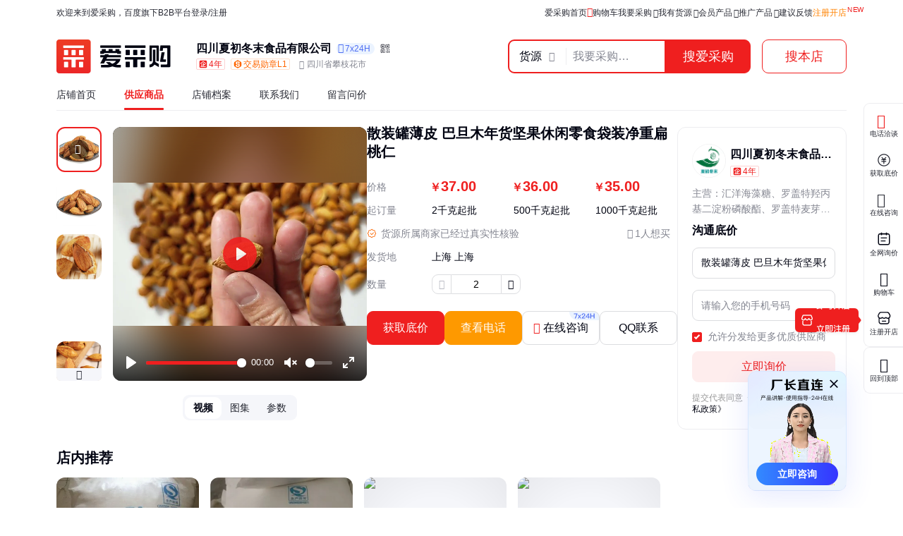

--- FILE ---
content_type: text/html; charset=UTF-8
request_url: https://b2b.baidu.com/land?url=https%3A%2F%2Fb2bwork.baidu.com%2Fland%3Flid%3D1729923010511844083&fid=671154177,1695428584539094
body_size: 11445
content:
<!DOCTYPE html><html data-csr lang="zh-CN"><head><meta charset="UTF-8">         <title>散装罐薄皮 巴旦木年货坚果休闲零食袋装净重扁桃仁 - 百度爱采购</title>        <meta name="keywords" content="坚果休闲零食批发价格、坚果休闲零食供应厂家直销、坚果休闲零食行情报价、坚果休闲零食供求信息">        <meta name="description" content="本公司生产销售坚果休闲零食等，还有更多坚果休闲零食相关的最新专业产品参数、实时报价、市场行情、优质商品批发、供应厂家等信息。您还可以在平台免费查询报价、发布询价信息、查找商机等。">      <meta name="renderer" content="webkit"><meta name="force-rendering" content="webkit"><meta http-equiv="X-UA-Compatible" content="IE=edge"><link rel="apple-touch-icon" href="/static/pc/icon_180.png">  <link rel="preload" href="//b2b-web-public.cdn.bcebos.com/fe/b2b-static/img/pc/logo_v2.png" as="image"> <link rel="preload" href="https://ss0.baidu.com/6ONWsjip0QIZ8tyhnq/it/u=688882794,280795968&fm=199&app=68&f=JPEG&fmt=auto?w=750&h=750&s=BE20D403D78E52E6441239740300C06A" as="image"> <link type="application/opensearchdescription+xml" rel="search" href="https://b2b.baidu.com/search.xml"/><link rel="dns-prefetch" href="//b2b-web-public.cdn.bcebos.com"><link rel="dns-prefetch" href="//b2b-amis.cdn.bcebos.com"><link rel="shortcut icon" href="https://b2b.baidu.com/favicon.ico" type="image/x-icon"><link rel="manifest" href="/static/pc/manifest.json"> <link href="//b2b-web-public.cdn.bcebos.com/fe/b2b-pc/static/pc/css/components.design.index.s.c.land.shop.eland.sland.crms.aitf_jybshop.aitf_rfq.fland.zhuanti.cont_vide.2de36bab.6ab1cd694c3310e62ec0.css" rel="stylesheet"><link href="//b2b-web-public.cdn.bcebos.com/fe/b2b-pc/static/pc/css/components.design.index.s.c.land.shop.eland.sland.crms.aitf_jybshop.aitf_rfq.fland.zhuanti.cont_vide.54f5c995.7e144dceecb07a5b6532.css" rel="stylesheet"><link href="//b2b-web-public.cdn.bcebos.com/fe/b2b-pc/static/pc/css/components.design.index.s.c.land.shop.eland.sland.crms.aitf_jybshop.aitf_rfq.fland.zhuanti.cont_vide.7b6a6bf0.6b47a1cd8a422ab24479.css" rel="stylesheet"><link href="//b2b-web-public.cdn.bcebos.com/fe/b2b-pc/static/pc/css/components.design.index.s.c.land.shop.eland.sland.crms.aitf_jybshop.aitf_rfq.fland.zhuanti.cont_vide.d900232f.70cc51a77ca964a4391a.css" rel="stylesheet"><link href="//b2b-web-public.cdn.bcebos.com/fe/b2b-pc/static/pc/css/components.design.index.s.c.land.shop.eland.sland.crms.aitf_jybshop.aitf_rfq.fland.zhuanti.cont_vide.d817cffd.b7735f705a37b1f55558.css" rel="stylesheet"><link href="//b2b-web-public.cdn.bcebos.com/fe/b2b-pc/static/pc/css/components.design.index.s.c.land.shop.eland.sland.crms.aitf_rfq.fland.zhuanti.cont_video.cont_pricel.26fca1fc.16550fc14819c24f4aa8.css" rel="stylesheet"><link href="//b2b-web-public.cdn.bcebos.com/fe/b2b-pc/static/pc/css/components.design.index.s.c.land.shop.eland.sland.crms.aitf_rfq.fland.zhuanti.cont_video.cont_pricel.e1a0246b.68376d190c184e837e85.css" rel="stylesheet"><link href="//b2b-web-public.cdn.bcebos.com/fe/b2b-pc/static/pc/css/components.design.index.s.c.land.shop.eland.sland.aitf_jybshop.aitf_rfq.fland.zhuanti.cont_video.con.78e7e2d7.3db0fb3ea70c6593a6a4.css" rel="stylesheet"><link href="//b2b-web-public.cdn.bcebos.com/fe/b2b-pc/static/pc/css/components.design.index.s.c.land.shop.eland.sland.aitf_rfq.fland.zhuanti.cont_video.cont_priceland.q.e3939bb8.6f0c314d02a8b1ad1883.css" rel="stylesheet"><link href="//b2b-web-public.cdn.bcebos.com/fe/b2b-pc/static/pc/css/components.design.s.c.land.shop.sland.crms.aitf_jybshop.fland.zhuanti.cont_video.cont_priceland.q_al.11ce38aa.eaddf6e1582ab40b58cf.css" rel="stylesheet"><link href="//b2b-web-public.cdn.bcebos.com/fe/b2b-pc/static/pc/css/0.196609e793b286be8e33.css" rel="stylesheet"><link href="//b2b-web-public.cdn.bcebos.com/fe/b2b-pc/static/pc/css/components.design.land.shop.eland.sland.aitf_jybshop.senior.e73b60ec.bce989fcf0af08c408f6.css" rel="stylesheet"><link href="//b2b-web-public.cdn.bcebos.com/fe/b2b-pc/static/pc/css/components.land.eland.sland.q_aland.21833f8f.eb6b75104166dae93ba7.css" rel="stylesheet"><link href="//b2b-web-public.cdn.bcebos.com/fe/b2b-pc/static/pc/css/components.design.land.shop.bb9f020d.d555c65ca6213f7d652f.css" rel="stylesheet"><link href="//b2b-web-public.cdn.bcebos.com/fe/b2b-pc/static/pc/css/components.land.eland.sland.21833f8f.f774375aec740f62f55e.css" rel="stylesheet"><link href="//b2b-web-public.cdn.bcebos.com/fe/b2b-pc/static/pc/css/vendor.design.index.s.c.land.shop.eland.sland.crms.aitf_jybshop.aitf_rfq.fland.zhuanti.cont_video.co.110764db.98f2c37fdb281b5b526f.css" rel="stylesheet"><link href="//b2b-web-public.cdn.bcebos.com/fe/b2b-pc/static/pc/css/vendor.design.index.s.c.land.shop.eland.sland.crms.aitf_jybshop.aitf_rfq.fland.zhuanti.cont_video.co.b0586f7a.20daf3528a1e3488f648.css" rel="stylesheet"><link href="//b2b-web-public.cdn.bcebos.com/fe/b2b-pc/static/pc/css/vendor.design.index.s.land.shop.eland.sland.aitf_jybshop.aitf_rfq.zhuanti.cont_priceland.q_aland.inq.1e3b03b7.16cedcf234c798065c54.css" rel="stylesheet"><link href="//b2b-web-public.cdn.bcebos.com/fe/b2b-pc/static/pc/css/vendor.index.s.c.land.shop.sland.fland.zhuanti.factory.factory_category.factory_hot.factory_consume..52a907d4.9d1b2dcbdf8e74ee00ce.css" rel="stylesheet"><link href="//b2b-web-public.cdn.bcebos.com/fe/b2b-pc/static/pc/css/vendor.s.land.eland.sland.senior_s.onlinetrade_orderlist.onlinetrade_orderdetail.onlinetrade_confirm.8c6400c0.4dcb67587d162f157d86.css" rel="stylesheet"><link href="//b2b-web-public.cdn.bcebos.com/fe/b2b-pc/static/pc/css/vendor.land.eland.sland.253ae210.fc999c460246be0a24f4.css" rel="stylesheet"><link href="//b2b-web-public.cdn.bcebos.com/fe/b2b-pc/static/pc/css/default.index.c.land.eland.sland.crms.aitf_jybshop.aitf_rfq.fland.zhuanti.cont_video.cont_priceland..1d83b46d.25eaea86cd29631ca762.css" rel="stylesheet"><link href="//b2b-web-public.cdn.bcebos.com/fe/b2b-pc/static/pc/css/land.d0ae3f07.4ab4fa57f6c415f087ec.css" rel="stylesheet"> <script type="application/ld+json">{
        "@context" : "https://schema.org",
        "@type" : "WebSite",
        "name" : "百度爱采购",
        "url" : "https://b2b.baidu.com/"
    }</script>  <script>(function () {
            var passJs = document.createElement('script');
            passJs.src = `//wappass.baidu.com/static/waplib/passRefreshTk.js?tt=${+new Date()}`;
            passJs.setAttribute('async', 'async');
            passJs.setAttribute('defer', 'defer');
            passJs.onload = function (params) {
                if (window.passRefreshTk) {
                    window.passRefreshTk.refreshTkInit({
                        tpl: 'b2b',
                        client: 'pc',
                        clientfrom: 'pc'
                    });
                }
            };
            var s = document.getElementsByTagName('script')[0];
            s.parentNode.insertBefore(passJs, s);
        })();</script><script>var _hmt = _hmt || [];
        (function () {
            var hm = document.createElement('script');
            hm.src = '//hm.baidu.com/hm.js?77fe88a330b395c39e37e1ea1cea9a8c';
            hm.setAttribute('async', 'async');
            hm.setAttribute('defer', 'defer');
            var s = document.getElementsByTagName('script')[0];
            s.parentNode.insertBefore(hm, s);
        })();</script><script async>(function (d, s) {
            var js = d.createElement(s);
            var sc = d.getElementsByTagName(s)[0];
            js.src = 'https://dmpstatic.cdn.bcebos.com/weirwood-sdk/1/bundle.min.js';
            js.onload = function (params) {
                var defaultOptions = {
                    common: {
                        token: 'da7ea1d982c6430c9023a0ccc152acb0',
                        buildid: '2026-01-22_17:06:48',
                        tarAddress: "sourcemap.tar.gz",
                        ignoreUrls: [
                            'localhost',
                            '127.0.0.1'
                        ]
                    },
                    error: {
                        collectWindowErrors: true,
                        sampleRate: 1,
                        collectUnhandledRejections: false,
                        collectResourceLoadErrors: true
                    },
                    perf: {
                        sampleRate: 0.01
                    }
                };
                var client = Weirwood.init(defaultOptions);
            };
            sc.parentNode.insertBefore(js, sc);
        }(document, 'script'));</script></head><body><div id="app">   <style>:root {--mock-narrow-wrapper-width: 990px;--mock-normal-wrapper-width: 1200px;--mock-page-padding: 80px;--mock-screen-min-width: 1200px;--mock-screen-max-width: 1728px;--mock-border-radius: 9px;--mock-border-radius-large: 12px;--mock-color-main: #ef1f1f;--mock-senior-bg: #0e0e0e;--mock-font-color: #000311;--mock-font-sub-color: #272933;--mock-font-aux-color: #848691;--mock-border-color: #dcdde0;--mock-split-color: #ededf0;--mock-logo-width: 135px;--mock-logo-height: 40px;--mock-logo-l-width: 162px;--mock-logo-l-height: 48px;--mock-logo-slogan-width: 242px;--mock-logo-slogan-height: 40px;--mock-logo-slogan-l-width: 290px;--mock-logo-slogan-l-height: 48px;--mock-header-logo-right: 40px;--mock-header-search-left: 72px;--mock-header-search-right: 0;}/* common */* {margin: 0;padding: 0;box-sizing: border-box;}body {overflow-y: scroll;font: 14px/1.5 Arial, sans-serif;-webkit-font-smoothing: antialiased;-moz-osx-font-smoothing: grayscale;background-color: #fff;}.mock-flexible {width: 100%;min-width: var(--mock-screen-min-width);max-width: var(--mock-screen-max-width);padding: 0 var(--mock-page-padding);margin: 0 auto;}.mock-w {margin-left: auto;margin-right: auto;width: var(--mock-narrow-wrapper-width);}@media screen and (min-width: 1260px) {.mock-w {width: var(--mock-normal-wrapper-width);}}.mock-card {background-color: #fff;border-radius: var(--mock-border-radius-large);}.mock-center {display: flex;align-items: center;justify-content: center;}.mock-height-400 {height: 400px;}.mock-no-search-left {--mock-header-search-left: 0;}.mock-no-logo-right {--mock-header-logo-right: 0;}</style>  <style>.mock-topbar {height: 36px;font-size: 12px;color: var(--mock-font-sub-color);background-color: #fff;}.mock-topbar.mock-senior {color: #fff;background-color: var(--mock-senior-bg);}.mock-topbar-welcome {height: 36px;line-height: 36px;}</style>   <style>@keyframes showLoading {from {opacity: 0;}to {opacity: 1;}}@keyframes spin {0% {transform: rotate(0deg);}100% {transform: rotate(360deg);}}.mock-delay-loading {animation: .2s linear .8s showLoading backwards;}.mock-loading-icon {margin: 0 auto;width: 24px;height: 24px;background-color: rgba(0, 0, 0, .5);-webkit-mask: url(https://b2b-web-public.cdn.bcebos.com/fe/b2b-static/img/pc/loading.png) no-repeat center / contain;animation: spin 2s linear infinite;}.mock-loading-txt {margin-top: 10px;line-height: 1;font-size: 14px;text-align: center;color: var(--mock-font-aux-color);}</style>   <style>.mock-search {flex: auto;position: relative;margin-left: var(--mock-header-search-left);margin-right: var(--mock-header-search-right);}.mock-search-main {display: flex;}.mock-search-input {flex: auto;padding-left: 16px;height: 48px;outline: none;background-color: #fff;font-size: 16px;border: 2px solid var(--mock-color-main);border-top-left-radius: var(--mock-border-radius);border-bottom-left-radius: var(--mock-border-radius);}.mock-search-btn-search,.mock-search-btn-aibot {width: 120px;height: 48px;font-size: 18px;font-weight: 700;line-height: 46px;color: #fff;background-color: var(--mock-color-main);border: 1px solid var(--mock-color-main);border-radius: var(--mock-border-radius);}.mock-search-btn-search {border-top-left-radius: 0;border-bottom-left-radius: 0;}.mock-search-btn-aibot {margin-left: 16px;border: 1px solid var(--mock-border-color);background-color: #fff;color: var(--mock-font-color);}</style>   <style>.mock-tab {display: flex;box-sizing: content-box;background-color: #fff;padding-top: 8px;height: 40px;border-bottom: 2px solid var(--mock-color-main);}.mock-tab-menu {width: 210px;height: 40px;color: #fff;padding: 12px;font-size: 16px;line-height: 16px;font-weight: 700;border-top-left-radius: var(--mock-border-radius);border-top-right-radius: var(--mock-border-radius);background-color: var(--mock-color-main);}.mock-tab-menu-icon {display: inline-block;width: 16px;margin-right: 12px;}.mock-tab-nav {height: 40px;padding: 12px 0;}</style>   <style>.mock-header {overflow: hidden;height: 88px;background-color: #fff;}.mock-header.mock-senior,.mock-nav.mock-senior  {background-color: var(--mock-senior-bg)}.mock-header-inner {display: flex;align-items: center;justify-content: space-between;height: 88px;}.mock-header-inner.mock-flexible {--mock-header-search-right: 200px;}.mock-header-logo,.mock-header-logo-l,.mock-header-logo-slogan,.mock-header-logo-l-slogan {margin-right: var(--mock-header-logo-right);}.mock-header-logo,.mock-header-logo img {width: var(--mock-logo-width);height: var(--mock-logo-height);}.mock-header-logo-slogan,.mock-header-logo-slogan img {width: var(--mock-logo-slogan-width);height: var(--mock-logo-slogan-height);}.mock-header-logo-l,.mock-header-logo-l img {width: var(--mock-logo-l-width);height: var(--mock-logo-l-height);}.mock-header-logo-l-slogan,.mock-header-logo-l-slogan img {width: var(--mock-logo-slogan-l-width);height: var(--mock-logo-slogan-l-height);}.mock-header-logotext {margin-right: 40px;font-size: 24px;font-weight: 700;color: #000;}.mock-header-logotext .dot {background: #000;border-radius: 50%;display: inline-block;margin: 0 9px 3px;vertical-align: middle;width: 4px;height: 4px;}</style>   <style>.mock-header-logo-qwttype-1,.mock-header-logo-qwttype-1 img {width: 122px;height: 32px;}.mock-header-logo-qwttype-3,.mock-header-logo-qwttype-3 img {width: 150px;height: 40px;}</style>            <style>.mock-nav {height: 32px;line-height: 20px;font-size: 14px;}.mock-nav-inner {display: flex;border-bottom: 1px solid var(--mock-split-color);}.mock-nav-item {position: relative;margin-right: 40px;height: 32px;color: var(--mock-font-sub-color);}.mock-nav-item-active {font-weight: 700;color: var(--mock-color-main);}.mock-nav-item-active::after {position: absolute;right: 0;bottom: 0;left: 0;height: 3px;content: '';background-color: var(--mock-color-main);border-radius: 999px;}.mock-senior .mock-nav-item {color: #fff;}.mock-senior .mock-nav-item-active {color: #f1daad;}.mock-senior .mock-nav-item-active::after {background-color: #f1daad;}</style> <div class="mock-topbar "><div class="mock-flexible"><div class="mock-topbar-welcome">欢迎来到爱采购，百度旗下B2B平台</div></div></div>  <div class="mock-header "><div class="mock-header-inner mock-flexible  "><div class="mock-header-logo-l"> <img src="//b2b-web-public.cdn.bcebos.com/fe/b2b-static/img/pc/logo_v2.png"> </div> </div></div><div class="mock-nav"><div class="mock-flexible"><div class="mock-nav-inner"><div class="mock-nav-item">店铺首页</div><div class="mock-nav-item mock-nav-item-active">供应商品</div><div class="mock-nav-item">店铺档案</div><div class="mock-nav-item">联系我们</div><div class="mock-nav-item">留言问价</div></div></div></div><div class="mock-height-400 mock-center"><div class="mock-loading mock-delay-loading"><div class="mock-loading-icon"></div><div class="mock-loading-txt">正在加载</div></div></div>     </div><script>
        window.loginStatus = {"is_login":0,"user_name":"\u6e38\u5ba2d22c2a49782387d2","passDomain":"https:\/\/passport.baidu.com","avatar":"","id_type":null,"csrf_token":"e8259e5ebc366dabd7104c257d6c357e"};
        window.pageData = {"log_url":"https:\/\/b2b.baidu.com\/slog\/a.gif","b2bPage":"https:\/\/b2b.baidu.com","imallPage":"https:\/\/imall.baidu.com","b2b_sid":"278_357_385_388_405_505_509_522_524_531_545_586_588_613_621_728_736_740_892_903_909_936_940_942_943_963_970_1021_1024_1085_1092_1106_1148_1152_1159_1165_1169_1174","search_type":[{"name":"\u8d27\u6e90","url_prx":"\/s","url_aprx":"\/s\/a"},{"name":"\u5382\u5bb6","url_prx":"\/c","url_aprx":"\/c\/a"}],"hasOrder":1,"conf":{"wenjuan":"","bad_event":0,"live_block_ua_ios":["UCBrowser","NewsArticle"],"live_block_ua_android":[],"factory_event":{"name":"\u5de5\u4e1a\u54c1\u4e00\u7ad9\u8d2d","jumpLink":"https:\/\/b2b.baidu.com\/act\/operatev2?t=gccgj-618","imgUrl":"https:\/\/b2b-web-public.cdn.bcebos.com\/fe\/2025-6\/1750151989521\/618.png","sideJumpLink":"https:\/\/b2b.baidu.com\/act\/operatev2?t=gccgj-618"},"pc_top_page_nav":[{"title":"\u5b9e\u529b\u4f18\u54c1","url":"\/senior\/board","piElem":"board_link"},{"title":"\u5b98\u65b9\u81ea\u8425\u8d85\u5e02","url":"\/shop\/35724055","piElem":"ziying_link"},{"title":"\u5de5\u4e1a\u54c1\u4e00\u7ad9\u8d2d","url":"\/act\/operatev2?t=gccgj-618","piElem":"zhuanti_link"},{"title":"\u5546\u5bb6\u793e\u533a","url":"\/channel","piElem":"channel_link"},{"title":"\u6ce8\u518c\u5f00\u5e97","url":"\/settle\/register?from=self_homepage_menu","piElem":"settle_register"},{"title":"\u5c81\u672b\u5bb6\u5e74\u534e","url":"http:\/\/b2bmarketing.baidu.com\/suimojianianhua2025","piElem":"suimojianianhua_link"},{"title":"\u5c55\u4f1a\u9891\u9053","url":"\/exhibition","piElem":"exhibition_link"},{"title":"\u5de5\u5382\u91c7\u8d2d","url":"\/factory","piElem":"factory_link"}]},"appEnv":0};
        window.pageQuery = {"url":"https:\/\/b2bwork.baidu.com\/land?lid=1729923010511844083","fid":"671154177,1695428584539094"};
        window.logId = '91493133185480166';
        window.SITE_DOMAIN = 'b2b';
        window.s_update = '1768840134';
        window.s_ssr = '0';
        window.s_data = null;
        window.data = {"query":"","iswapurl":"0","provider":{"name":"\u56db\u5ddd\u590f\u521d\u51ac\u672b\u98df\u54c1\u6709\u9650\u516c\u53f8","status":"\u8425\u4e1a\u4e2d","regCap":"200\u4e07\u5143","regAddr":"\u6500\u679d\u82b1\u5e02\u4e1c\u533a\u5546\u4e1a\u885734\u53f7\u4e00\u5355\u51435\u53f7","regData":"2021-04-13","entType":"\u6709\u9650\u8d23\u4efb\u516c\u53f8(\u81ea\u7136\u4eba\u6295\u8d44\u6216\u63a7\u80a1)","scope":"\u4e00\u822c\u9879\u76ee\uff1a\u98df\u54c1\u9500\u552e\uff08\u4ec5\u9500\u552e\u9884\u5305\u88c5\u98df\u54c1\uff09\uff1b\u98df\u54c1\u4e92\u8054\u7f51\u9500\u552e\uff08\u4ec5\u9500\u552e\u9884\u5305\u88c5\u98df\u54c1\uff09\uff1b\u98df\u54c1\u6dfb\u52a0\u5242\u9500\u552e\uff1b\u98df\u54c1\u8fdb\u51fa\u53e3\uff1b\u8d27\u7269\u8fdb\u51fa\u53e3\uff1b\u666e\u901a\u8d27\u7269\u4ed3\u50a8\u670d\u52a1\uff08\u4e0d\u542b\u5371\u9669\u5316\u5b66\u54c1\u7b49\u9700\u8bb8\u53ef\u5ba1\u6279\u7684\u9879\u76ee\uff09\uff1b\u65b0\u9c9c\u6c34\u679c\u6279\u53d1\uff1b\u65b0\u9c9c\u6c34\u679c\u96f6\u552e\uff1b\u98df\u7528\u519c\u4ea7\u54c1\u96f6\u552e\uff1b\u98df\u7528\u519c\u4ea7\u54c1\u6279\u53d1\u3002\uff08\u9664\u4f9d\u6cd5\u987b\u7ecf\u6279\u51c6\u7684\u9879\u76ee\u5916\uff0c\u51ed\u8425\u4e1a\u6267\u7167\u4f9d\u6cd5\u81ea\u4e3b\u5f00\u5c55\u7ecf\u8425\u6d3b\u52a8\uff09","jumpUrl":"https:\/\/aiqicha.baidu.com\/company_detail_97338842736576?source=1034","logo":"https:\/\/b2b-web-memb-plat.bj.bcebos.com\/1729821261305668924.blob","exciteIcon":[],"realFieldUrl":"","guaranteeUrl":"https:\/\/baozhang.baidu.com\/guarantee","store_type":0,"store_name":"","privacy_protected":1,"medalLevel":"1","mainProduct":"\u6c47\u6d0b\u6d77\u85fb\u7cd6\u3001\u7f57\u76d6\u7279\u7f9f\u4e19\u57fa\u4e8c\u6dc0\u7c89\u78f7\u9178\u916f\u3001\u7f57\u76d6\u7279\u9ea6\u82bd\u7cca\u7cbe\u3001\u516d\u504f\u78f7\u9178\u94a0\u3001\u82ac\u7f8e\u610f\u9999\u7cbe\u3001\u964d\u751c\u9999\u7cbe\u3001\u8d1d\u65af\u8fea\u6297\u6027\u7cca\u7cbe","vr3d":[],"safeNumberTag":0,"isSrcFactory":0,"certificationTags":[],"produceTags":[],"shopScoreV3":"3.5","unicode":"91510402MA67CLH3X0","switch":{"self_chat_assist_agent":1,"self_chat_assist":1}},"tpProvider":{"name":"\u56db\u5ddd\u590f\u521d\u51ac\u672b\u98df\u54c1\u6709\u9650\u516c\u53f8","address_v2":"\u4e0a\u6d77","from":"\u767e\u90fd\u667a\u4eab\u8d2d"},"resType":"product","tpath":"","coreQuery":"\u575a\u679c\u4f11\u95f2\u96f6\u98df","scene":"","adCmatch":927,"jybAdChannel":"midpage","city":"","tp":{"fname":"\u767e\u701a\u79d1\u6280-\u56db\u5ddd\u767e\u701a\u79d1\u6280\u6709\u9650\u516c\u53f8","logo":"https:\/\/b2b-amis.cdn.bcebos.com\/f08237bd50e9.png","name":"\u767e\u701a\u79d1\u6280","abilities":[]},"item":{"id":"495ed548d4a93cbf0a6dc6f546fa18c4","fullName":"\u6563\u88c5\u7f50\u8584\u76ae \u5df4\u65e6\u6728\u5e74\u8d27\u575a\u679c\u4f11\u95f2\u96f6\u98df\u888b\u88c5\u51c0\u91cd\u6241\u6843\u4ec1","xzhid":"39557899","dedup_id":"b9658beffe5f44fe84a5cc6f5d40c447","priceList":[{"price":"37.00","priceCurrency":"\u5143","minValue":"2","maxValue":"","unitCode":"\u5343\u514b"},{"price":"36.00","priceCurrency":"\u5143","minValue":"500","maxValue":"","unitCode":"\u5343\u514b"},{"price":"35.00","priceCurrency":"\u5143","minValue":"1000","maxValue":"","unitCode":"\u5343\u514b"}],"picUrl":"https:\/\/ss0.baidu.com\/6ONWsjip0QIZ8tyhnq\/it\/u=4008853005,2096208876&fm=199&app=68&f=JPEG?w=375&h=375&s=BE20D403D78E52E6441239740300C06A","picList":["https:\/\/ss0.baidu.com\/6ONWsjip0QIZ8tyhnq\/it\/u=688882794,280795968&fm=199&app=68&f=JPEG?w=750&h=750&s=BE20D403D78E52E6441239740300C06A","https:\/\/ss0.baidu.com\/6ONWsjip0QIZ8tyhnq\/it\/u=3071101581,1128008697&fm=199&app=68&f=JPEG?w=750&h=750&s=DC28BE54481257CC13A3C17F0300506B","https:\/\/ss2.baidu.com\/6ONYsjip0QIZ8tyhnq\/it\/u=732156578,3489775656&fm=199&app=68&f=JPEG?w=750&h=750&s=BE1A6E8778125EC456BE2C290300E058","https:\/\/ss0.baidu.com\/6ONWsjip0QIZ8tyhnq\/it\/u=1770286097,425819971&fm=199&app=68&f=JPEG?w=750&h=750&s=9638768644127DCC428BC1790300D03B","https:\/\/ss0.baidu.com\/6ONWsjip0QIZ8tyhnq\/it\/u=2318618082,2726971263&fm=199&app=68&f=JPEG?w=750&h=750&s=5D202ED54BA3C8D0049E783C0300D05A"],"videoList":[{"video_id":"39557899_16e0fcaa4339ab6ed23503d9aa230f8f","src":"https:\/\/b2b-video.cdn.bcebos.com\/16e0fcaa4339ab6ed23503d9aa230f8f_transcode.mp4","poster":"https:\/\/ss0.baidu.com\/6ONWsjip0QIZ8tyhnq\/it\/u=4008853005,2096208876&fm=199&app=68&f=JPEG?w=375&h=375&s=BE20D403D78E52E6441239740300C06A"}],"fhLocation":"\u4e0a\u6d77 \u4e0a\u6d77 ","contact_info":"TxIDyIKZEMMW5kC6bJA*9Sd3-ihdXZroX6DOHhGah24ijtAsxH66X-M3NDsKGnKf7PDMxiDG6j6Y0le8L4GFcQkh*XlyNLBKfpKMApEwiWuE*j46K5FpuvXNbX-WFwTVkldL8XcSJAkeZhi*fsHtDU","hasQQ":1,"hasPhone":1,"contact":"\u949f\u7ecf\u7406","category":"\u98df\u54c1\u751f\u9c9c;\u575a\u679c\u7092\u8d27;\u6241\u6843\u4ec1\/\u5df4\u65e6\u6728","brandName":"\u590f\u521d\u51ac\u672b","homePage":"https:\/\/b2b.baidu.com\/shop?name=\u56db\u5ddd\u590f\u521d\u51ac\u672b\u98df\u54c1\u6709\u9650\u516c\u53f8&xzhid=39557899","view_times":null,"inquiry_times":null,"from":{"name":"\u767e\u90fd\u667a\u4eab\u8d2d","icon":null},"url":"https:\/\/b2bwork.baidu.com\/land?lid=1729923010511844083","jumpUrl":"https:\/\/b2b.baidu.com\/b2bsearch\/jump?url=https%3A%2F%2Fb2bwork.baidu.com%2Fland%3Flid%3D1729923010511844083&query=https%3A%2F%2Fb2bwork.baidu.com%2Fland%3Flid%3D1729923010511844083&logid=91493133185480166&srcId=27729&brand=%E5%A4%8F%E5%88%9D%E5%86%AC%E6%9C%AB&category=%E9%A3%9F%E5%93%81%E7%94%9F%E9%B2%9C%3B%E5%9D%9A%E6%9E%9C%E7%82%92%E8%B4%A7%3B%E6%89%81%E6%A1%83%E4%BB%81%2F%E5%B7%B4%E6%97%A6%E6%9C%A8&uign=3cb438b86a9869a3728fa05bf5696096&iid=495ed548d4a93cbf0a6dc6f546fa18c4&timeSignOri=1769444934&xzhid=39557899&miniId=8469&qid=3724079112&sv_cr=0&ii_pos=0&jid=115897830","from_site_url":"https:\/\/b2b.baidu.com\/","detail_v2":"<img src=\"https:\/\/t12.baidu.com\/it\/u=973740893,2102761556&fm=199&app=68&f=JPEG?w=750&h=750&s=5429B65677E2D94D5E27347E03008078\"\/><br\/><img src=\"https:\/\/t10.baidu.com\/it\/u=1777238416,2583497975&fm=199&app=68&f=JPEG?w=750&h=750&s=1C2674334B1666CEC1F950E803007030\"\/><br\/><img src=\"https:\/\/t10.baidu.com\/it\/u=598011648,4074757022&fm=199&app=68&f=JPEG?w=750&h=750&s=243664373F7E778815505DEE0300B022\"\/><br\/><img src=\"https:\/\/t10.baidu.com\/it\/u=862029176,1429861164&fm=199&app=68&f=JPEG?w=750&h=750&s=D63836C6481374CC4603857B03001039\"\/><br\/><img src=\"https:\/\/t11.baidu.com\/it\/u=421688614,3872606769&fm=199&app=68&f=JPEG?w=750&h=750&s=9C04EC13464462FFC60E586D03007068\"\/><br\/><img src=\"https:\/\/t11.baidu.com\/it\/u=2522109013,616785638&fm=199&app=68&f=JPEG?w=750&h=750&s=943876965A1564DE5E22A47D0300902B\"\/>","qid":"91493133185480166","last_update":"1767184060","lginfo":"","meta":[{"k":"\u54c1\u724c","v":"\u590f\u521d\u51ac\u672b"},{"k":"\u4fdd\u8d28\u671f","v":"300\uff08\u5929\uff09"},{"k":"\u552e\u5356\u65b9\u5f0f","v":"\u5305\u88c5"},{"k":"\u662f\u5426\u5f00\u53e3","v":"\u5f00\u53e3"},{"k":"\u662f\u5426\u5e26\u58f3","v":"\u5e26\u58f3"},{"k":"\u662f\u5426\u624b\u5265","v":"\u624b\u5265"},{"k":"\u50a8\u85cf\u65b9\u6cd5","v":"\u5e38\u6e29"},{"k":"\u5305\u88c5\u7cfb\u5217","v":"\u7b80\u88c5\u7cfb\u5217"},{"k":"\u662f\u5426\u8fdb\u53e3","v":"\u5426"},{"k":"\u539f\u4ea7\u5730","v":"\u56fd\u4ea7"},{"k":"\u4ea7\u54c1\u6807\u51c6\u53f7","v":"\u56fd\u6807"},{"k":"\u751f\u4ea7\u5382\u5bb6","v":"\u56fd\u4ea7"},{"k":"\u751f\u4ea7","v":"\u5f53\u6708"},{"k":"\u539f\u6599\u548c\u914d\u6599","v":"\u5df4\u65e6\u6728\u3001\u98df\u7528\u76d0"},{"k":"\u51c0\u542b\u91cf\uff08\u89c4\u683c\uff09","v":"\u888b\u88c5\u51c0\u91cd250\u514b,\u888b\u88c5"},{"k":"\u5305\u88c5\u89c4\u683c","v":"250g\/\u888b"},{"k":"\u53e3\u5473","v":"\u539f\u5473"},{"k":"\u70ed\u5356\u6708\u4efd","v":"\u5168\u5e74"},{"k":"\u50a8\u5b58\u6761\u4ef6","v":"\u5e38\u6e29"},{"k":"\u5236\u4f5c\u5de5\u827a","v":"\u70d8\u5e72"},{"k":"\u4ea7\u54c1\u8ba4\u8bc1","v":"\u5426"},{"k":"\u53ef\u552e\u5356\u5730","v":"\u5168\u56fd"},{"k":"\u7c7b\u578b","v":"\u6241\u6843\u4ec1\/\u5df4\u65e6\u6728"}],"qualityMeta":[{"k":"\u54c1\u724c","v":"\u590f\u521d\u51ac\u672b"},{"k":"\u5305\u88c5\u89c4\u683c","v":"250g\/\u888b"},{"k":"\u51c0\u542b\u91cf\uff08\u89c4\u683c\uff09","v":"\u888b\u88c5\u51c0\u91cd250\u514b,\u888b\u88c5"},{"k":"\u53e3\u5473","v":"\u539f\u5473"},{"k":"\u5236\u4f5c\u5de5\u827a","v":"\u70d8\u5e72"},{"k":"\u552e\u5356\u65b9\u5f0f","v":"\u5305\u88c5"},{"k":"\u50a8\u85cf\u65b9\u6cd5","v":"\u5e38\u6e29"},{"k":"\u539f\u6599\u548c\u914d\u6599","v":"\u5df4\u65e6\u6728\u3001\u98df\u7528\u76d0"},{"k":"\u662f\u5426\u624b\u5265","v":"\u624b\u5265"},{"k":"\u4ea7\u54c1\u6807\u51c6\u53f7","v":"\u56fd\u6807"},{"k":"\u662f\u5426\u5f00\u53e3","v":"\u5f00\u53e3"},{"k":"\u4ea7\u54c1\u7c7b\u522b","v":"\u6241\u6843\u4ec1\/\u5df4\u65e6\u6728"},{"k":"\u7c7b\u578b","v":"\u6241\u6843\u4ec1\/\u5df4\u65e6\u6728"},{"k":"\u4fdd\u8d28\u671f","v":"300\uff08\u5929\uff09"},{"k":"\u50a8\u5b58\u6761\u4ef6","v":"\u5e38\u6e29"},{"k":"\u662f\u5426\u5e26\u58f3","v":"\u5e26\u58f3"},{"k":"\u751f\u4ea7","v":"\u5f53\u6708"},{"k":"\u5305\u88c5\u7cfb\u5217","v":"\u7b80\u88c5\u7cfb\u5217"},{"k":"\u662f\u5426\u8fdb\u53e3","v":"\u5426"},{"k":"\u70ed\u5356\u6708\u4efd","v":"\u5168\u5e74"},{"k":"\u4ea7\u54c1\u8ba4\u8bc1","v":"\u5426"},{"k":"\u751f\u4ea7\u5382\u5bb6","v":"\u56fd\u4ea7"},{"k":"\u539f\u4ea7\u5730","v":"\u56fd\u4ea7"},{"k":"\u53ef\u552e\u5356\u5730","v":"\u5168\u56fd"}],"cpaMember":2,"cpaDuration":"4","spotCertify":0,"prodTag":"\u5df4\u65e6\u6728;\u5e74\u8d27\u575a\u679c\u4f11\u95f2\u96f6\u98df;\u6241\u6843\u4ec1;\u575a\u679c;\u575a\u679c\u6279\u53d1","tag_list":[{"name":"\u771f\u5b9e\u6027\u5df2\u6838\u9a8c","type":"verify_cpa_1"},{"name":"\u590f\u521d\u51ac\u672b\u54c1\u724c","type":"tag"}],"buyerProtection":null,"skuType":"","seniorRealType":"","verifyList":[],"wantedNum":"1","pInquiryList":[],"sInquiryList":[{"acct_type":"pass","date":"2025-07-07","time":"16:12:32","userid":"4893697577","icon":"https:\/\/himg.bdimg.com\/sys\/portrait\/item\/29e6gaf2301000000","name":"y**"},{"acct_type":"pass","date":"2025-07-07","time":"16:11:48","userid":"4893697577","icon":"https:\/\/himg.bdimg.com\/sys\/portrait\/item\/29e6gaf2301000000","name":"i**"},{"acct_type":"pass","date":"2025-07-07","time":"16:11:16","userid":"4893697577","icon":"https:\/\/himg.bdimg.com\/sys\/portrait\/item\/29e6gaf2301000000","name":"s**"},{"acct_type":"pass","date":"2025-07-05","time":"12:53:48","userid":"6471442057","icon":"https:\/\/himg.bdimg.com\/sys\/portrait\/item\/895egba8101000000","name":"u**"},{"acct_type":"pass","date":"2025-07-05","time":"12:53:34","userid":"6471442057","icon":"https:\/\/himg.bdimg.com\/sys\/portrait\/item\/895egba8101000000","name":"c**"},{"acct_type":"pass","date":"2025-07-05","time":"11:32:48","userid":"6548125296","icon":"https:\/\/himg.bdimg.com\/sys\/portrait\/item\/7076g4c8601000000","name":"k**"},{"acct_type":"pass","date":"2025-07-05","time":"11:31:39","userid":"6548125296","icon":"https:\/\/himg.bdimg.com\/sys\/portrait\/item\/7076g4c8601000000","name":"p**"},{"acct_type":"pass","date":"2025-07-05","time":"11:31:16","userid":"6548125296","icon":"https:\/\/himg.bdimg.com\/sys\/portrait\/item\/7076g4c8601000000","name":"e**"},{"acct_type":"pass","date":"2025-06-30","time":"13:41:08","userid":"1260985853","icon":"https:\/\/himg.bdimg.com\/sys\/portrait\/item\/fd1d294b","name":"s**"},{"acct_type":"pass","date":"2025-06-30","time":"12:44:36","userid":"1260985853","icon":"https:\/\/himg.bdimg.com\/sys\/portrait\/item\/fd1d294b","name":"e**"}],"providerItemRank":"","sellingPoint":null,"im":1,"axgStatus":0,"safeBuyProtection":{"tags":[]},"sellingVolume":null,"sellingNum":null,"prodShowTags":[],"showPrice":{"price":"35.00","priceCurrency":"\u5143","minValue":"1000","unitCode":"\u5343\u514b"},"solution":{"id":"41089129","encrSellerId":"n1bdPHT3rHb"},"skuList":[],"specifications":[],"quotationMode":null,"isMapMember":false,"wiseQrcodeUrl":"https:\/\/b2b.baidu.com\/m\/land?url=https%3A%2F%2Fb2bwork.baidu.com%2Fland%3Flid%3D1729923010511844083&fid=671154177,1695428584539094","wiseShopQrcodeUrl":"https:\/\/b2b.baidu.com\/m\/shop\/index?xzhid=39557899&name=%E5%9B%9B%E5%B7%9D%E5%A4%8F%E5%88%9D%E5%86%AC%E6%9C%AB%E9%A3%9F%E5%93%81%E6%9C%89%E9%99%90%E5%85%AC%E5%8F%B8","tradeOrigin":{"logId":"91493133185480166","pi":"","fid":"671154177,1695428584539094"},"inquiryOrigin":{"plog":"91493133185480166","pi":"","fid":"671154177,1695428584539094"},"qaInfo":null,"shopShowTags":[],"rtf_wenda_kv":[[{"data":["\u53e3\u611f\u600e\u6837\uff1f","\u6709\u6ca1\u6709\u9999\u5473\uff1f","\u662f\u4ec0\u4e48\u53e3\u5473\u7684\uff1f"],"height":"1"}],[{"data":["\u53e3\u611f\u600e\u4e48\u6837\uff1f","\u5df4\u65e6\u6728\u662f\u4ec0\u4e48\uff1f","\u8fd8\u6709\u5176\u4ed6\u53e3\u5473\u5417\uff1f"],"height":"1"}],[{"data":["\u53e3\u611f\u5982\u4f55\uff1f","\u5916\u5f62\u600e\u4e48\u6837\uff1f","\u9999\u5473\u5f3a\u70c8\u5417\uff1f"],"height":"1"}],[{"data":["\u5065\u5eb7\u5417\uff1f","\u662f\u4ec0\u4e48\u4ea7\u54c1\uff1f","\u8d28\u5730\u600e\u4e48\u6837\uff1f"],"height":"1"}],[{"data":["\u5065\u5eb7\u5417\uff1f","\u53e3\u611f\u5982\u4f55\uff1f","\u662f\u4e0d\u662f\u7279\u522b\u9999\uff1f"],"height":"1"}],[{"data":["\u4ec0\u4e48\u53e3\u611f\uff1f","\u600e\u4e48\u505a\u70d8\u7119\uff1f","\u8c03\u6599\u5177\u4f53\u662f\u4ec0\u4e48\uff1f"],"height":"1"}]],"sdCertType":0,"sdCertTime":0,"delayDynamicNumberTime":2},"sellerInfo":{"avatar":"","contactName":"\u949f\u7ecf\u7406","jobTitle":"","wechatNumber":"13982341654","externalAddress":"\u56db\u5ddd\u7701\u6500\u679d\u82b1\u5e02\u4e1c\u533a\u5546\u4e1a\u885734\u53f7\u4e00\u5355\u51435\u53f7","address_v2":"\u56db\u5ddd\u7701\u6500\u679d\u82b1\u5e02","inqRespIntimeRate":"0.2","imRespIntimeRate":"1.0","phoneRespRate":"1.0","tags":["\u56de\u590d\u53ca\u65f6"]},"btmSellerInfo":{"contact":"\u949f\u7ecf\u7406","phone":"13982341654","email":"987376329@qq.com","address":"\u56db\u5ddd\u7701\u6500\u679d\u82b1\u5e02\u4e1c\u533a\u5546\u4e1a\u885734\u53f7\u4e00\u5355\u51435\u53f7","addressV2":{"addr":"\u5546\u4e1a\u8857","city":"\u6500\u679d\u82b1\u5e02","country":"","district":"\u4e1c\u533a","latitude":"26.580616701648058","longitude":"101.7173866769972","province":"\u56db\u5ddd\u7701","street":"","userDetail":"34\u53f7\u4e00\u5355\u51435\u53f7","editable":true}},"attachLocList":null,"solution":{"id":"41089129","encrSellerId":"n1bdPHT3rHb"},"platSolution":null,"promote":{},"promoteSign":{},"chatBotAssistInfo":null,"greatChangeLevel":null};
        window.status = '0';
        window.msg = '';
        (function() {
            if (!window.logId) {return;}
            var wtype='pc_small';
            var w = window.screen.width;
            if (w >= 1260) {wtype='pc_normal';}
            if (w >= 1420) {wtype='pc_wide';}
            if (w >= 1580) {wtype='pc_ultrawide';}
            var logUrl = '/slog/a.gif?tpl=b2b&act=access'
                + '&_t=' + new Date().getTime()
                + '&url=' + encodeURIComponent(window.location.href)
                + '&logid=' + window.logId
                + '&rsv=' + encodeURIComponent(JSON.stringify({w:w,h:window.screen.height,r:window.devicePixelRatio,wtype:wtype}));
            if (navigator && navigator.sendBeacon) {
                navigator.sendBeacon(logUrl);
            }
            else {
                var img = document.createElement('img');
                img.src = logUrl;
            }
        })();
        window._supportWebp = false;
        (function() {
            var img = new Image();
            function getResult(event) {
                window._supportWebp = event && event.type === 'load' ? img.width == 1 : false;
            }
            img.onerror = getResult;
            img.onload = getResult;
            img.src = '[data-uri]';
        })();</script><script src="//b2b-web-public.cdn.bcebos.com/fe/b2b-pc/static/pc/js/manifest.land.2689e284a335c0cad0bc.js"></script><script src="//b2b-web-public.cdn.bcebos.com/fe/b2b-pc/static/pc/js/components.design.index.s.c.land.shop.eland.sland.crms.aitf_jybshop.aitf_rfq.fland.zhuanti.cont_vide.2de36bab.6ab1cd694c3310e62ec0.js"></script><script src="//b2b-web-public.cdn.bcebos.com/fe/b2b-pc/static/pc/js/components.design.index.s.c.land.shop.eland.sland.crms.aitf_jybshop.aitf_rfq.fland.zhuanti.cont_vide.54f5c995.7e144dceecb07a5b6532.js"></script><script src="//b2b-web-public.cdn.bcebos.com/fe/b2b-pc/static/pc/js/components.design.index.s.c.land.shop.eland.sland.crms.aitf_jybshop.aitf_rfq.fland.zhuanti.cont_vide.7b6a6bf0.6b47a1cd8a422ab24479.js"></script><script src="//b2b-web-public.cdn.bcebos.com/fe/b2b-pc/static/pc/js/components.design.index.s.c.land.shop.eland.sland.crms.aitf_jybshop.aitf_rfq.fland.zhuanti.cont_vide.d900232f.70cc51a77ca964a4391a.js"></script><script src="//b2b-web-public.cdn.bcebos.com/fe/b2b-pc/static/pc/js/components.design.index.s.c.land.shop.eland.sland.crms.aitf_jybshop.aitf_rfq.fland.zhuanti.cont_vide.d817cffd.b7735f705a37b1f55558.js"></script><script src="//b2b-web-public.cdn.bcebos.com/fe/b2b-pc/static/pc/js/components.design.index.s.c.land.shop.eland.sland.crms.aitf_rfq.fland.zhuanti.cont_video.cont_pricel.26fca1fc.16550fc14819c24f4aa8.js"></script><script src="//b2b-web-public.cdn.bcebos.com/fe/b2b-pc/static/pc/js/components.design.index.s.c.land.shop.eland.sland.crms.aitf_rfq.fland.zhuanti.cont_video.cont_pricel.e1a0246b.68376d190c184e837e85.js"></script><script src="//b2b-web-public.cdn.bcebos.com/fe/b2b-pc/static/pc/js/components.design.index.s.c.land.shop.eland.sland.aitf_jybshop.aitf_rfq.fland.zhuanti.cont_video.con.78e7e2d7.3db0fb3ea70c6593a6a4.js"></script><script src="//b2b-web-public.cdn.bcebos.com/fe/b2b-pc/static/pc/js/components.design.index.s.c.land.shop.eland.sland.aitf_rfq.fland.zhuanti.cont_video.cont_priceland.q.e3939bb8.6f0c314d02a8b1ad1883.js"></script><script src="//b2b-web-public.cdn.bcebos.com/fe/b2b-pc/static/pc/js/components.design.s.c.land.shop.sland.crms.aitf_jybshop.fland.zhuanti.cont_video.cont_priceland.q_al.11ce38aa.eaddf6e1582ab40b58cf.js"></script><script src="//b2b-web-public.cdn.bcebos.com/fe/b2b-pc/static/pc/js/components.design.index.s.c.land.shop.sland.fland.zhuanti.factory.factory_category.factory_hot.facto.6ea2d960.fce99cec1317601e5222.js"></script><script src="//b2b-web-public.cdn.bcebos.com/fe/b2b-pc/static/pc/js/0.196609e793b286be8e33.js"></script><script src="//b2b-web-public.cdn.bcebos.com/fe/b2b-pc/static/pc/js/components.design.land.shop.eland.sland.aitf_jybshop.senior.e73b60ec.bce989fcf0af08c408f6.js"></script><script src="//b2b-web-public.cdn.bcebos.com/fe/b2b-pc/static/pc/js/components.land.eland.sland.q_aland.21833f8f.eb6b75104166dae93ba7.js"></script><script src="//b2b-web-public.cdn.bcebos.com/fe/b2b-pc/static/pc/js/components.design.land.shop.bb9f020d.d555c65ca6213f7d652f.js"></script><script src="//b2b-web-public.cdn.bcebos.com/fe/b2b-pc/static/pc/js/components.land.eland.sland.21833f8f.f774375aec740f62f55e.js"></script><script src="//b2b-web-public.cdn.bcebos.com/fe/b2b-pc/static/pc/js/vendor.design.index.s.c.land.shop.eland.sland.crms.aitf_jybshop.aitf_rfq.fland.zhuanti.cont_video.co.110764db.98f2c37fdb281b5b526f.js"></script><script src="//b2b-web-public.cdn.bcebos.com/fe/b2b-pc/static/pc/js/vendor.design.index.s.c.land.shop.eland.sland.crms.aitf_jybshop.aitf_rfq.fland.zhuanti.cont_video.co.1e73694e.83f14452e1b7c5884d42.js"></script><script src="//b2b-web-public.cdn.bcebos.com/fe/b2b-pc/static/pc/js/vendor.design.index.s.c.land.shop.eland.sland.crms.aitf_jybshop.aitf_rfq.fland.zhuanti.cont_video.co.b0586f7a.20daf3528a1e3488f648.js"></script><script src="//b2b-web-public.cdn.bcebos.com/fe/b2b-pc/static/pc/js/vendor.design.index.s.c.land.shop.eland.sland.crms.aitf_rfq.fland.zhuanti.cont_video.cont_priceland..73ffc2ec.1939b71bda7acb2f5c75.js"></script><script src="//b2b-web-public.cdn.bcebos.com/fe/b2b-pc/static/pc/js/vendor.design.index.s.land.shop.eland.sland.aitf_jybshop.aitf_rfq.zhuanti.cont_priceland.q_aland.inq.1e3b03b7.16cedcf234c798065c54.js"></script><script src="//b2b-web-public.cdn.bcebos.com/fe/b2b-pc/static/pc/js/vendor.design.index.s.c.land.shop.sland.fland.zhuanti.factory.factory_category.factory_hot.factory_c.9ff6f2c9.52f8043c84a3b88f2c0d.js"></script><script src="//b2b-web-public.cdn.bcebos.com/fe/b2b-pc/static/pc/js/vendor.index.s.c.land.shop.sland.fland.zhuanti.message.factory.factory_category.factory_hot.factory_.12f1bc96.2b8254dbb4cda8d1bb17.js"></script><script src="//b2b-web-public.cdn.bcebos.com/fe/b2b-pc/static/pc/js/vendor.index.s.c.land.shop.sland.fland.zhuanti.factory.factory_category.factory_hot.factory_consume..52a907d4.9d1b2dcbdf8e74ee00ce.js"></script><script src="//b2b-web-public.cdn.bcebos.com/fe/b2b-pc/static/pc/js/vendor.s.land.eland.sland.senior_s.onlinetrade_orderlist.onlinetrade_orderdetail.onlinetrade_confirm.8c6400c0.4dcb67587d162f157d86.js"></script><script src="//b2b-web-public.cdn.bcebos.com/fe/b2b-pc/static/pc/js/vendor.land.eland.sland.253ae210.fc999c460246be0a24f4.js"></script><script src="//b2b-web-public.cdn.bcebos.com/fe/b2b-pc/static/pc/js/default.index.c.land.eland.sland.crms.aitf_jybshop.aitf_rfq.fland.zhuanti.cont_video.cont_priceland..1d83b46d.25eaea86cd29631ca762.js"></script><script src="//b2b-web-public.cdn.bcebos.com/fe/b2b-pc/static/pc/js/default.index.c.land.eland.sland.crms.aitf_rfq.fland.zhuanti.cont_video.cont_priceland.q_aland.chemi.41c639c8.698f8be2105b1f35aa68.js"></script><script src="//b2b-web-public.cdn.bcebos.com/fe/b2b-pc/static/pc/js/default.index.c.land.eland.sland.aitf_rfq.fland.zhuanti.cont_video.cont_priceland.q_aland.chemical_s.a319bd25.513fa5c43c7c1cca3db0.js"></script><script src="//b2b-web-public.cdn.bcebos.com/fe/b2b-pc/static/pc/js/land.d0ae3f07.4ab4fa57f6c415f087ec.js"></script></body></html>

--- FILE ---
content_type: text/css; charset=utf-8
request_url: https://b2b-web-public.cdn.bcebos.com/fe/b2b-pc/static/pc/css/components.design.index.s.c.land.shop.eland.sland.crms.aitf_jybshop.aitf_rfq.fland.zhuanti.cont_vide.7b6a6bf0.6b47a1cd8a422ab24479.css
body_size: 3386
content:
.qi-icon-wrap[data-v-d5165446]{display:inline-block;line-height:0}.qi-icon[data-v-d5165446]{background-image:url(//b2b-web-public.cdn.bcebos.com/fe/b2b-pc/static/pc/img/qi_icon_1.ffb4122.png);background-position:50% 50%;background-repeat:no-repeat;background-size:contain;display:inline-block;height:19px;position:relative;width:19px}.qi-icon-2[data-v-d5165446]{background-image:url(//b2b-web-public.cdn.bcebos.com/fe/b2b-pc/static/pc/img/qi_icon_2.726c992.png)}.qi-duration[data-v-d5165446],.qi-text[data-v-d5165446]{display:inline-block;font-size:13px;font-weight:400;line-height:19px;vertical-align:top}.qi-duration[data-v-d5165446]{font-style:normal;height:19px;padding-left:2px}.qi-icon-wrap-small .qi-icon[data-v-d5165446]{height:16px;width:16px}.qi-icon-wrap-small .qi-text[data-v-d5165446]{font-size:12px;line-height:16px}.qi-icon-wrap-small .qi-duration[data-v-d5165446]{font-size:12px;height:16px;line-height:16px}.card-tag[data-v-35286247]{border:1px solid rgba(232,143,9,.3);border-radius:2px;color:#e88f09;display:inline-block;font-size:12px;font-weight:400;line-height:1;padding:1px 2px}.card-tag-brand[data-v-35286247]{border:1px solid rgba(36,154,254,.4);padding:0}.card-tag-brand .sku-content[data-v-35286247]{display:-webkit-flex;display:flex}.card-tag-brand .sku-item[data-v-35286247]{background:rgba(36,154,254,.1);color:#2a9aff;max-width:160px;overflow:hidden;padding:1px 2px;text-overflow:ellipsis;white-space:nowrap}.card-tag-brand .sku-item[data-v-35286247]:first-child{background:#fff;border-right:1px solid rgba(36,154,254,.4)}.card-tag-gray[data-v-35286247],.card-tag-tag[data-v-35286247]{border:1px solid transparent;color:#848691}.card-tag-brokenCompensation[data-v-35286247],.card-tag-lessCompensation[data-v-35286247],.card-tag-sendOutHour[data-v-35286247],.card-tag-verify_senior[data-v-35286247],.card-tag-verify_sm_1[data-v-35286247],.card-tag-verify_sm_2[data-v-35286247],.card-tag-verify_sm_3[data-v-35286247],.card-tag-verify_sm_4[data-v-35286247],.card-tag-verify_sm_5[data-v-35286247]{background:rgba(255,102,0,.08);border:1px solid rgba(255,102,0,.4);color:#f60}.card-tag-blue_outline[data-v-35286247],.card-tag-ent[data-v-35286247],.card-tag-srcFactory[data-v-35286247]{border:1px solid rgba(36,154,254,.4);color:#249afe}.card-tag-red_outline[data-v-35286247]{border:1px solid rgba(255,51,51,.5);color:#f33}.card-tag-gray_outline[data-v-35286247]{border:1px solid #dcdde0;color:#848691}.card-tag-white_outline[data-v-35286247]{border:1px solid #565656;color:#f5f5f5}.card-tag-green_outline[data-v-35286247]{border:1px solid #78d620;color:#78d620}.card-tag[data-v-2ce9c00a]{-webkit-align-items:center;align-items:center;border-radius:2px;-webkit-box-sizing:border-box;-moz-box-sizing:border-box;box-sizing:border-box;display:-webkit-inline-flex;display:inline-flex;font-size:12px;font-weight:400;height:16px;line-height:1;overflow:hidden;padding:0 3px;vertical-align:middle}.card-tag.is-brand[data-v-2ce9c00a]{padding-right:0}.card-tag.is-brand .brand-suffix[data-v-2ce9c00a]{background-color:#edf0fe;line-height:14px;margin-left:2px;padding:0 3px 0 2px}.card-tag .pre-icon[data-v-2ce9c00a]{margin-right:2px}.card-tag .arrow-icon[data-v-2ce9c00a]{font-size:10px;margin-right:-3px}.senior-member-icon-container[data-v-6ac96ca4]{-webkit-align-self:flex-start;align-self:flex-start;display:inline-block;position:relative;top:50%;-webkit-transform:translateY(-50%);-moz-transform:translateY(-50%);transform:translateY(-50%);vertical-align:top}.senior-member-icon[data-v-6ac96ca4]{background-position:50%;background-repeat:no-repeat;background-size:auto 18px;font-size:19px;height:19px;line-height:1}.senior-member-icon-small[data-v-6ac96ca4]{background-size:auto 14px;font-size:16px;height:16px;line-height:1}.senior-member-icon-full[data-v-6ac96ca4]{background-size:contain;width:65px}.senior-member-icon-full.senior-member-icon-small[data-v-6ac96ca4]{height:16px}.senior-member-icon-full.senior-member-icon-1[data-v-6ac96ca4]{background-image:url(//b2b-web-public.cdn.bcebos.com/fe/b2b-pc/static/pc/img/stall_full.c254779.png)}.senior-member-icon-full.senior-member-icon-2[data-v-6ac96ca4]{background-image:url(//b2b-web-public.cdn.bcebos.com/fe/b2b-pc/static/pc/img/factory_full.33aa3e3.png)}.senior-member-icon-full.senior-member-icon-3[data-v-6ac96ca4]{background-image:url(//b2b-web-public.cdn.bcebos.com/fe/b2b-pc/static/pc/img/flagship_shop_full.766f6a0.png)}.senior-member-icon-full.senior-member-icon-4[data-v-6ac96ca4]{background-image:url(//b2b-web-public.cdn.bcebos.com/fe/b2b-pc/static/pc/img/franchise_shop_full.9ea9851.png)}.senior-member-icon-full.senior-member-icon-5[data-v-6ac96ca4]{background-image:url(//b2b-web-public.cdn.bcebos.com/fe/b2b-pc/static/pc/img/specialty_shop_full.517821c.png)}.senior-member-icon-full.senior-member-icon-dark.senior-member-icon-1[data-v-6ac96ca4]{background-image:url(//b2b-web-public.cdn.bcebos.com/fe/b2b-pc/static/pc/img/stall_full_dark.bad4c10.png)}.senior-member-icon-full.senior-member-icon-dark.senior-member-icon-2[data-v-6ac96ca4]{background-image:url(//b2b-web-public.cdn.bcebos.com/fe/b2b-pc/static/pc/img/factory_full_dark.00402fa.png)}.senior-member-icon-full.senior-member-icon-dark.senior-member-icon-3[data-v-6ac96ca4]{background-image:url(//b2b-web-public.cdn.bcebos.com/fe/b2b-pc/static/pc/img/flagship_shop_full_dark.dc680c3.png)}.senior-member-icon-full.senior-member-icon-dark.senior-member-icon-4[data-v-6ac96ca4]{background-image:url(//b2b-web-public.cdn.bcebos.com/fe/b2b-pc/static/pc/img/franchise_shop_full_dark.f4b6e26.png)}.senior-member-icon-full.senior-member-icon-dark.senior-member-icon-5[data-v-6ac96ca4]{background-image:url(//b2b-web-public.cdn.bcebos.com/fe/b2b-pc/static/pc/img/specialty_shop_full_dark.ed4242d.png)}.zy-icon[data-v-46f73105]{background-color:#ef1f1f;border-radius:2px;color:#fff;cursor:default;display:inline-block;font-size:12px;font-style:normal;font-weight:400;height:16px;line-height:16px;padding:0 2px}.tip-container[data-v-795b2a3b]{cursor:default}.tip-content-leave-active[data-v-795b2a3b]{-webkit-transition:opacity .2s linear;-moz-transition:opacity .2s linear;transition:opacity .2s linear}.tip-content-leave-to[data-v-795b2a3b]{opacity:0}.tip-content-container[data-v-795b2a3b]{position:absolute;z-index:100}.tip-content-container .tip-angle[data-v-795b2a3b]{border:10px solid transparent;border-bottom:10px solid #fff;border-top:none;margin:0 auto;position:relative;width:0}.tip-content-container .tip-content[data-v-795b2a3b]{background:#fff;border-radius:var(--pcui-border-radius);-webkit-box-shadow:var(--pcui-box-shadow-3);box-shadow:var(--pcui-box-shadow-3)}.tip-content-container .tip-content.has-angle[data-v-795b2a3b]{margin-top:10px}.medal-icon[data-v-9e66a840]{display:inline-block;font-size:12px;line-height:1}.medal-icon__tip[data-v-9e66a840]{display:inline-block;font-size:12px;line-height:20px;padding:4px 8px;white-space:normal}.c-stars-wrapper[data-v-96a9435e]{-webkit-tap-highlight-color:rgba(0,0,0,0);display:inline-block}.c-stars-inner[data-v-96a9435e]{-webkit-align-items:center;align-items:center;display:-webkit-flex;display:flex}.c-stars-container[data-v-96a9435e]{position:relative}.c-stars-bar-active[data-v-96a9435e]{-webkit-align-items:center;align-items:center;display:-webkit-flex;display:flex;left:0;overflow:hidden;position:absolute;top:0;-webkit-transition:all .3s;-moz-transition:all .3s;transition:all .3s;white-space:nowrap}.c-stars-bar-empty-icon[data-v-96a9435e]{line-height:1}.c-stars-bar-active-item[data-v-96a9435e],.c-stars-bar-empty-icon-item[data-v-96a9435e]{display:inline-block;-webkit-flex-shrink:0;flex-shrink:0;margin-right:1px}.c-stars-bar-active-item[data-v-96a9435e]:last-child,.c-stars-bar-empty-icon-item[data-v-96a9435e]:last-child{margin-right:0}.decimal-inner[data-v-96a9435e]{display:inline-block;overflow:hidden;vertical-align:top}.card-tip[data-v-d4d15fe2]{background:#4e6ef2;border-radius:9px;-webkit-box-sizing:border-box;-moz-box-sizing:border-box;box-sizing:border-box;color:#fff;padding:2px;text-align:center;width:178px;z-index:101}.card-tip .triangle-up[data-v-d4d15fe2]{border-color:transparent transparent #4e6ef2;border-style:solid;border-width:0 5px 5px;height:0;left:21px;position:absolute;top:-5px;width:0}.card-tip .triangle-down[data-v-d4d15fe2]{border-color:#4e6ef2 transparent transparent;border-style:solid;border-width:5px 5px 0;bottom:-5px;height:0;left:21px;position:absolute;width:0}.card-tip p[data-v-d4d15fe2]{font-size:12px;line-height:20px}.anxingou-wrap[data-v-0f6fe4bc]{display:inline-block;position:relative}.anxingou-wrap .anxingou-icon[data-v-0f6fe4bc]{background-color:#4e6ef2;border-radius:9px;-webkit-box-sizing:border-box;-moz-box-sizing:border-box;box-sizing:border-box;color:#fff!important;height:16px;padding:3px;width:54px}.anxingou-wrap .anxingou-icon-L[data-v-0f6fe4bc]{height:18px;width:61px}.anxingou-wrap .card-tip-down-wrap[data-v-0f6fe4bc]{left:1px;position:absolute;top:19px}.anxingou-wrap .card-tip-up-wrap[data-v-0f6fe4bc]{left:-13px;position:absolute;top:-28px}.shop-name[data-v-44a59eea]{display:inline-block;line-height:1.5;overflow:hidden}.shop-name .name[data-v-44a59eea]{vertical-align:middle}.shop-name .pre-icons[data-v-44a59eea]{margin-right:6px}.shop-name .pre-icons[data-v-44a59eea] i{margin-top:-3px;margin-top:calc(-3px + var(--icon-offset));vertical-align:middle}.shop-name .icons[data-v-44a59eea]{display:inline-block;max-width:100%;vertical-align:middle}.shop-name .icons>[data-v-44a59eea],.shop-name .icons[data-v-44a59eea] .qi-icon-wrap,.shop-name .icons[data-v-44a59eea] .senior-member-icon-container{display:inline-block;margin-right:4px;margin-top:var(--icon-offset);vertical-align:top}.shop-name-icon-default .icons[data-v-44a59eea]{height:19px;line-height:19px}.shop-name-icon-default .icons .anxingou[data-v-44a59eea]{height:16px;line-height:16px;margin-top:1.5px;margin-top:calc(1.5px + var(--icon-offset))}.shop-name-icon-default .icons .medal-icon[data-v-44a59eea]{margin-right:0;margin-top:1px;margin-top:calc(1px + var(--icon-offset))}.shop-name-icon-default .icons .shop-tag[data-v-44a59eea],.shop-name-icon-default .icons .src-factory-icon[data-v-44a59eea]{margin-top:1.5px;margin-top:calc(1.5px + var(--icon-offset))}.shop-name-icon-small .icons[data-v-44a59eea]{height:18px;line-height:18px}.shop-name-icon-small .icons .anxingou[data-v-44a59eea]{height:16px;line-height:16px}.shop-name-icon-small .icons .anxingou[data-v-44a59eea],.shop-name-icon-small .icons .shop-tag[data-v-44a59eea],.shop-name-icon-small .icons .src-factory-icon[data-v-44a59eea],.shop-name-icon-small .icons[data-v-44a59eea] .qi-icon-wrap{margin-top:1px;margin-top:calc(1px + var(--icon-offset))}.shop-name-icon-small .icons .medal-icon[data-v-44a59eea]{margin-right:0;margin-top:1px;margin-top:calc(1px + var(--icon-offset))}.shop-name .divider[data-v-44a59eea]{display:inline-block;height:12px;margin:3px 8px 3px 4px;width:1px}.shop-name-singleline[data-v-44a59eea]{-webkit-align-items:center;align-items:center;display:-webkit-flex;display:flex;max-width:100%}.shop-name-singleline .name[data-v-44a59eea]{-webkit-flex:0 1 auto;flex:0 1 auto;overflow:hidden;text-overflow:ellipsis;white-space:nowrap}.shop-name-singleline .icons[data-v-44a59eea]{-webkit-flex:1 0 auto;flex:1 0 auto;margin-left:8px}.shop-name-multiline .name[data-v-44a59eea]{text-overflow:unset;white-space:normal}.shop-name-multiline .icons[data-v-44a59eea]{margin-left:8px}.shop-name-multiline.shop-name-multiline--in-one-line .icons[data-v-44a59eea]{display:initial}.shop-name-multiline.shop-name-multiline--in-one-line .icons[data-v-44a59eea] .senior-member-icon-container{-webkit-transform:initial;-moz-transform:initial;transform:none}.shop-name-multiline-ellipsis[data-v-44a59eea]{-webkit-line-clamp:2;-webkit-box-orient:vertical;display:-webkit-box;height:42px;overflow:hidden;text-overflow:ellipsis;word-break:break-all}.shop-name-separate-line[data-v-44a59eea]{display:block}.shop-name-separate-line .name[data-v-44a59eea]{display:block;margin-bottom:4px}.shop-name-separate-line .icons[data-v-44a59eea]{display:block;margin-left:0}.shop-name .img[data-v-44a59eea]{display:inline-block;margin:2px 0 0 8px;position:relative}.shop-name .img[data-v-44a59eea]:after,.shop-name .img[data-v-44a59eea]:before{content:"";display:table}.shop-name .img[data-v-44a59eea]:after{clear:both}.qi-icon.empty-duration[data-v-491da6b3] .pre-icon{margin-right:0}.sm-icon[data-v-b4bd7ce4]{-webkit-align-items:center;align-items:center;display:-webkit-inline-flex;display:inline-flex;font-size:12px;vertical-align:middle}.sm-icon__normal[data-v-b4bd7ce4]{-webkit-box-sizing:border-box;-moz-box-sizing:border-box;box-sizing:border-box;display:block;height:16px;line-height:1;width:72px}.sm-icon__normal--light-1[data-v-b4bd7ce4]{background:url(//b2b-web-public.cdn.bcebos.com/fe/b2b-pc/static/pc/img/senior_member_light_1.f8388eb.png) 50% no-repeat;background-size:contain}.sm-icon__normal--light-2[data-v-b4bd7ce4]{background:url(//b2b-web-public.cdn.bcebos.com/fe/b2b-pc/static/pc/img/senior_member_light_2.c005c76.png) 50% no-repeat;background-size:contain}.sm-icon__normal--light-3[data-v-b4bd7ce4]{background:url(//b2b-web-public.cdn.bcebos.com/fe/b2b-pc/static/pc/img/senior_member_light_3.43c3966.png) 50% no-repeat;background-size:contain}.sm-icon__normal--light-4[data-v-b4bd7ce4]{background:url(//b2b-web-public.cdn.bcebos.com/fe/b2b-pc/static/pc/img/senior_member_light_4.4a56965.png) 50% no-repeat;background-size:contain}.sm-icon__normal--light-5[data-v-b4bd7ce4]{background:url(//b2b-web-public.cdn.bcebos.com/fe/b2b-pc/static/pc/img/senior_member_light_5.e2855f6.png) 50% no-repeat;background-size:contain}.sm-icon__normal--dark-1[data-v-b4bd7ce4]{background:url(//b2b-web-public.cdn.bcebos.com/fe/b2b-pc/static/pc/img/senior_member_dark_1.6ed0fb9.png) 50% no-repeat;background-size:contain}.sm-icon__normal--dark-2[data-v-b4bd7ce4]{background:url(//b2b-web-public.cdn.bcebos.com/fe/b2b-pc/static/pc/img/senior_member_dark_2.326089b.png) 50% no-repeat;background-size:contain}.sm-icon__normal--dark-3[data-v-b4bd7ce4]{background:url(//b2b-web-public.cdn.bcebos.com/fe/b2b-pc/static/pc/img/senior_member_dark_3.ca8df20.png) 50% no-repeat;background-size:contain}.sm-icon__normal--dark-4[data-v-b4bd7ce4]{background:url(//b2b-web-public.cdn.bcebos.com/fe/b2b-pc/static/pc/img/senior_member_dark_4.676f53e.png) 50% no-repeat;background-size:contain}.sm-icon__normal--dark-5[data-v-b4bd7ce4]{background:url(//b2b-web-public.cdn.bcebos.com/fe/b2b-pc/static/pc/img/senior_member_dark_5.6b908c7.png) 50% no-repeat;background-size:contain}.sm-icon .sm-duration[data-v-b4bd7ce4]{color:#494135;line-height:16px;margin-left:4px}.sm-icon__dark .sm-duration[data-v-b4bd7ce4]{color:#f2dcaa}.starts-icon .icon-text[data-v-9472a336]{margin-right:2px}.anxingou-icon[data-v-bcbf8452]{position:relative}.anxingou-icon .icon[data-v-bcbf8452]{height:14px;width:46px}.anxingou-icon .card-tip-down-wrap[data-v-bcbf8452]{left:1px;position:absolute;top:19px}.anxingou-icon .card-tip-up-wrap[data-v-bcbf8452]{left:-13px;position:absolute;top:-28px}.jyset-icon-inner[data-v-09377fba]{padding:0 1px}[data-v-09377fba] .ivu-poptip-rel{display:-webkit-flex;display:flex;height:16px;width:16px}.jyset-icon[data-v-09377fba]{background-color:rgba(253,97,18,.1);border-radius:2px;color:#f60;font-size:12px;height:16px;line-height:1;margin:auto 0;padding:2px;width:16px}.jyset-icon-text .cos-icon[data-v-09377fba]{margin-right:2px}.map-icon-container[data-v-37a6cc68]{display:inline-block}.map-icon-container .map-icon[data-v-37a6cc68]{-webkit-flex-shrink:0;flex-shrink:0}.map-icon-container .map-icon .map-business[data-v-37a6cc68]{margin-left:2px}.map-icon-container .map-duration[data-v-37a6cc68]{color:#494135;font-size:var(--pcui-font-size-small);margin-left:4px}.map-tag[data-v-16ef1fde]{-webkit-flex-shrink:0;flex-shrink:0}.shop-tag-list[data-v-cce81d72]{display:-webkit-flex;display:flex;-webkit-flex-wrap:wrap;flex-wrap:wrap;overflow:hidden;vertical-align:top}.shop-tag-list__item[data-v-cce81d72]{-webkit-flex-shrink:0;flex-shrink:0;margin-right:8px;white-space:nowrap}.shop-tag-list__item[data-v-cce81d72]:last-child{margin-right:0}.shop-tag-list--singleline[data-v-cce81d72]{height:16px}.shop-tag-list--multiline[data-v-cce81d72]{margin-bottom:-4px;margin-top:-4px}.shop-tag-list--multiline .shop-tag-list__item[data-v-cce81d72]{margin-bottom:4px;margin-top:4px}.shop-tag-list--display-inline-block[data-v-cce81d72]{display:inline-block}.shop-tag-list--display-inline-block .shop-tag-list__item[data-v-cce81d72]{vertical-align:top}.shop-name[data-v-16420b90]{overflow:hidden}.shop-name[data-v-16420b90],.shop-name__name[data-v-16420b90]{-webkit-align-items:center;align-items:center;display:-webkit-flex;display:flex;line-height:1}.shop-name__name[data-v-16420b90]{margin-right:8px;max-width:100%;min-width:4em;padding:.25em 0}.shop-name__name .icon-zy[data-v-16420b90]{-webkit-flex-shrink:0;flex-shrink:0;margin-right:8px}.shop-name__name .name-slot[data-v-16420b90]{max-width:100%;overflow:hidden;padding-top:1px;text-overflow:ellipsis;white-space:nowrap}.shop-name__tags[data-v-16420b90]{-webkit-align-items:center;align-items:center;display:-webkit-flex;display:flex;line-height:1}.shop-name__tags--tags[data-v-16420b90]{-webkit-flex:0 1 auto;flex:0 1 auto;line-height:1}.shop-name__suffix[data-v-16420b90]{-webkit-flex:1 0 auto;flex:1 0 auto;line-height:1}.shop-name--dark[data-v-16420b90]{color:#fff}.shop-name-singleline[data-v-16420b90]{max-width:100%}.shop-name-singleline .shop-name__name[data-v-16420b90]{-webkit-flex:0 1 auto;flex:0 1 auto;overflow:hidden;text-overflow:ellipsis;white-space:nowrap}.shop-name-singleline .shop-name__tags[data-v-16420b90]{-webkit-flex:0 1 auto;flex:0 1 auto}.shop-name-multiline[data-v-16420b90]{-webkit-flex-wrap:wrap;flex-wrap:wrap}.shop-name-multiline--in-one-line[data-v-16420b90]{height:auto}.shop-name-multiline--show-full-name .shop-name__name[data-v-16420b90]{display:inline-block;padding:0}.shop-name-multiline--show-full-name .shop-name__name .icon-zy[data-v-16420b90]{vertical-align:middle}.shop-name-multiline--show-full-name .shop-name__name .name-slot[data-v-16420b90]{display:initial;line-height:1.5;white-space:normal}.shop-name-separate-line[data-v-16420b90]{-webkit-flex-wrap:wrap;flex-wrap:wrap}.shop-name-separate-line .shop-name__name[data-v-16420b90]{-webkit-align-items:center;align-items:center;-webkit-flex:1 0 auto;flex:1 0 auto;margin-right:0;width:100%}.shop-name-separate-line .shop-name__tags[data-v-16420b90]{margin-top:4px}.shop-name__tags__suffix[data-v-16420b90]{display:inline-block;margin-top:1px}
/*# sourceMappingURL=components.design.index.s.c.land.shop.eland.sland.crms.aitf_jybshop.aitf_rfq.fland.zhuanti.cont_vide.7b6a6bf0.6b47a1cd8a422ab24479.css.map */

--- FILE ---
content_type: text/css; charset=utf-8
request_url: https://b2b-web-public.cdn.bcebos.com/fe/b2b-pc/static/pc/css/components.design.land.shop.bb9f020d.d555c65ca6213f7d652f.css
body_size: 2113
content:
.baidu-map[data-v-6ffa15a6]{background:#f5f3f0;height:100%;position:relative}.baidu-map .map[data-v-6ffa15a6]{height:100%}.baidu-map .map-empty[data-v-6ffa15a6]{background-color:transparent!important;color:var(--pcui-font-aux-color)!important;font-size:16px;position:absolute!important;text-align:center!important;top:50%;-webkit-transform:translateY(-50%);-moz-transform:translateY(-50%);transform:translateY(-50%);width:100%}.declar-container[data-v-0d75582b]{color:var(--pcui-font-aux-color);font-size:var(--pcui-font-size);line-height:var(--pcui-font-line-height)}.declar-container ul[data-v-0d75582b]{padding-left:14px}.declar-container li[data-v-0d75582b]{list-style:disc}.declar-container a[data-v-0d75582b]{color:var(--pcui-color-main);-webkit-transition:color var(--pcui-transition);-moz-transition:color var(--pcui-transition);transition:color var(--pcui-transition)}.declar-container a[data-v-0d75582b]:hover{color:var(--pcui-color-main-hover)}.declar-container a[data-v-0d75582b]:active{color:var(--pcui-color-main-active)}.banner[data-v-7abca48e]{height:100%;width:100%}.banner .single-img[data-v-7abca48e]{background-position:50%;background-repeat:no-repeat;background-size:auto 100%;display:block;display:-webkit-flex;display:flex;height:100%;-webkit-justify-content:center;justify-content:center;overflow:hidden;width:100%}.banner .single-img.no-jump[data-v-7abca48e]{cursor:default}.banner .swiper[data-v-7abca48e]{height:100%}.banner .swiper:hover .nav-btn[data-v-7abca48e]{opacity:1}.banner .swiper .swiper-slide[data-v-7abca48e]{height:100%}.banner .swiper .swiper-slide .link[data-v-7abca48e]{display:block;height:100%;overflow:hidden;width:100%}.banner .swiper .swiper-slide .link.no-jump[data-v-7abca48e]{cursor:default}.banner .swiper .swiper-slide .link .link-bg[data-v-7abca48e]{background-position:50%;background-repeat:no-repeat;background-size:auto 100%;display:-webkit-flex;display:flex;height:100%;-webkit-justify-content:center;justify-content:center}.banner .swiper .swiper-slide .link .no-img[data-v-7abca48e]{background-color:#ccc;height:100%;width:100%}.banner .nav-btn[data-v-7abca48e],.banner .swiper-radius[data-v-7abca48e]{border-radius:var(--pcui-border-radius)}.banner .nav-btn[data-v-7abca48e]{background:rgba(51,51,51,.1);cursor:pointer;height:50px;line-height:56px;margin-top:-25px;opacity:0;position:absolute;text-align:center;top:50%;-webkit-transition:opacity .1s linear;-moz-transition:opacity .1s linear;transition:opacity .1s linear;-webkit-user-select:none;-moz-user-select:none;user-select:none;width:40px}.banner .nav-btn.outer[data-v-7abca48e]{opacity:1}.banner .nav-btn[data-v-7abca48e]:hover{background:rgba(51,51,51,.2);-webkit-transition:background-color .1s linear;-moz-transition:background-color .1s linear;transition:background-color .1s linear}.banner .swiper-button-prev[data-v-7abca48e]{left:10px}.banner .swiper-button-prev[data-v-7abca48e]:after{display:none}.banner .swiper-button-next[data-v-7abca48e]{right:10px}.banner .swiper-button-next[data-v-7abca48e]:after{display:none}.banner .nav-icon[data-v-7abca48e]{color:#fff;font-size:24px}.banner .swiper-cover[data-v-7abca48e]{background:transparent;height:30px;position:relative;text-align:center;top:-30px;z-index:8}.banner .swiper-cover .cover-inner .pagi-outer[data-v-7abca48e]{cursor:pointer;display:inline-block;height:30px;margin-left:5px;margin-right:5px;width:32px}.banner .swiper-cover .cover-inner .pagi-outer .pagi-inner[data-v-7abca48e]{background:hsla(0,0%,100%,.4);border-radius:var(--pcui-border-radius-round);display:inline-block;height:3px;overflow:hidden;width:32px}.banner .swiper-cover .cover-inner .pagi-outer .pagi-inner span[data-v-7abca48e]{background:#fff;cursor:pointer;float:left;height:100%}.per-swiper[data-v-0b7532a2]{--sticky-nav-size:32px;--sticky-nav-font-size:20px;--touch-bar-height:56px;height:100%;padding:0 calc(var(--sticky-nav-size) + var(--pcui-gap-xsmall));position:relative}.per-swiper.has-touch-bar-big[data-v-0b7532a2]{--touch-bar-height:72px}.per-swiper.has-nav-btn-small[data-v-0b7532a2]{--sticky-nav-size:24px;--sticky-nav-font-size:16px}.per-swiper.has-nav-btn-large[data-v-0b7532a2]{--sticky-nav-size:40px;--sticky-nav-font-size:24px}.per-swiper.no-padding[data-v-0b7532a2]{padding:0}.per-swiper.no-padding.has-nav-btn.nav-visible[data-v-0b7532a2]:not(.is-nav-btn-next-disable):after,.per-swiper.no-padding.has-nav-btn.nav-visible[data-v-0b7532a2]:not(.is-nav-btn-prev-disable):before{content:"";height:100%;pointer-events:none;position:absolute;top:0;width:80px;z-index:10}.per-swiper.no-padding.has-nav-btn.nav-visible[data-v-0b7532a2]:not(.is-nav-btn-prev-disable):before{background:-webkit-linear-gradient(180deg,transparent,#fff);background:-moz-linear-gradient(180deg,transparent,#fff);background:linear-gradient(270deg,transparent,#fff);left:0}.per-swiper.no-padding.has-nav-btn.nav-visible[data-v-0b7532a2]:not(.is-nav-btn-next-disable):after{background:-webkit-linear-gradient(0deg,transparent,#fff);background:-moz-linear-gradient(0deg,transparent,#fff);background:linear-gradient(90deg,transparent,#fff);right:0}.per-swiper .touch-bav-wrap[data-v-0b7532a2]{opacity:0}.per-swiper:hover .touch-bav-wrap[data-v-0b7532a2]{opacity:1}.per-swiper .swiper[data-v-0b7532a2]{height:100%}.per-swiper .swiper-slide[data-v-0b7532a2]{width:auto}.per-swiper .icon[data-v-0b7532a2]{color:var(--pcui-font-aux-color);font-size:20px;line-height:1}.per-swiper .touch-bav[data-v-0b7532a2]{-webkit-align-items:center;align-items:center;background:rgba(0,0,0,.3);cursor:pointer;display:-webkit-flex;display:flex;height:var(--touch-bar-height);-webkit-justify-content:center;justify-content:center;position:absolute;text-align:center;top:50%;-webkit-transform:translateY(calc(0px - var(--touch-bar-height)/2));-moz-transform:translateY(calc(0px - var(--touch-bar-height)/2));transform:translateY(calc(0px - var(--touch-bar-height)/2));-webkit-transition:background-color var(--pcui-transition);-moz-transition:background-color var(--pcui-transition);transition:background-color var(--pcui-transition);-webkit-user-select:none;-moz-user-select:none;user-select:none;width:32px;z-index:var(--pcui-zindex-widget)}.per-swiper .touch-bav[data-v-0b7532a2]:hover{background:rgba(0,0,0,.6)}.per-swiper .touch-bav .icon[data-v-0b7532a2]{color:#fff}.per-swiper .touch-bav.disable[data-v-0b7532a2]{cursor:not-allowed}.per-swiper .touch-bav.disable .icon[data-v-0b7532a2]{color:var(--pcui-font-disable-color)}.per-swiper .touch-bav.touch-bav-prev[data-v-0b7532a2]{border-radius:0 var(--pcui-border-radius) var(--pcui-border-radius) 0;left:0}.per-swiper .touch-bav.touch-bav-next[data-v-0b7532a2]{border-radius:var(--pcui-border-radius) 0 0 var(--pcui-border-radius);right:0}.per-swiper .nav-btn[data-v-0b7532a2]{-webkit-align-items:center;align-items:center;background-color:#fff;border:1px solid var(--pcui-split-color);border-radius:var(--pcui-border-radius-round);-webkit-box-shadow:0 8px 15px 0 rgba(49,95,241,.08);box-shadow:0 8px 15px 0 rgba(49,95,241,.08);cursor:pointer;display:-webkit-flex;display:flex;height:var(--sticky-nav-size);-webkit-justify-content:center;justify-content:center;position:absolute;top:50%;-webkit-transform:translateY(calc(0px - var(--sticky-nav-size)/2));-moz-transform:translateY(calc(0px - var(--sticky-nav-size)/2));transform:translateY(calc(0px - var(--sticky-nav-size)/2));-webkit-transition:background-color var(--pcui-transition);-moz-transition:background-color var(--pcui-transition);transition:background-color var(--pcui-transition);-webkit-user-select:none;-moz-user-select:none;user-select:none;width:var(--sticky-nav-size);z-index:var(--pcui-zindex-widget)}.per-swiper .nav-btn .icon[data-v-0b7532a2]{font-size:var(--sticky-nav-font-size)}.per-swiper .nav-btn[data-v-0b7532a2]:hover:not(.disable){background-color:var(--pcui-bg-color)}.per-swiper .nav-btn.nav-btn-pos-inside.disable[data-v-0b7532a2]{display:none}.per-swiper .nav-btn.disable[data-v-0b7532a2]{cursor:not-allowed}.per-swiper .nav-btn.disable .icon[data-v-0b7532a2]{color:var(--pcui-font-disable-color)}.per-swiper .nav-btn.nav-btn-prev[data-v-0b7532a2]{left:0}.per-swiper .nav-btn.nav-btn-next[data-v-0b7532a2]{right:0}.question-guide-wrap[data-v-4821edc4]{border-radius:var(--pcui-border-radius-large);text-align:left}.question-guide-wrap .question-guide-title[data-v-4821edc4]{color:var(--pcui-font-color);font-size:var(--pcui-title-size);font-weight:var(--pcui-font-bold);line-height:1;padding-bottom:var(--pcui-gap);white-space:nowrap}@supports (-webkit-background-clip:text){.question-guide-wrap .question-guide-title>span[data-v-4821edc4]{-webkit-text-fill-color:transparent;background:-webkit-linear-gradient(158deg,#4824f5 5.41%,#4786ff 88.25%);background:-moz-linear-gradient(158deg,#4824f5 5.41%,#4786ff 88.25%);background:linear-gradient(292deg,#4824f5 5.41%,#4786ff 88.25%);-webkit-background-clip:text}}.question-guide-wrap.in-shop[data-v-4821edc4]{margin-top:var(--pcui-gap-xlarge)}.question-guide-wrap .qs-group[data-v-4821edc4]{display:-webkit-flex;display:flex;-webkit-flex-direction:column;flex-direction:column;gap:var(--pcui-gap-xsmall);position:relative}.question-guide-wrap .question-guide-item[data-v-4821edc4]{-webkit-align-items:center;align-items:center;background-color:#f2f5f9;border-radius:var(--pcui-border-radius);cursor:pointer;display:-webkit-flex;display:flex;font-size:var(--pcui-font-size);height:38px;line-height:38px;padding:0 var(--pcui-gap);-webkit-transition:background-color var(--pcui-transition);-moz-transition:background-color var(--pcui-transition);transition:background-color var(--pcui-transition)}.question-guide-wrap .question-guide-item[data-v-4821edc4]:hover{background-color:#e2ebf9}.question-guide-wrap .question-guide-item .question-text[data-v-4821edc4]{-webkit-flex:1;flex:1;padding-left:4px;white-space:nowrap}.question-guide-wrap.multi-col .question-guide-con .qs-group[data-v-4821edc4]{display:grid;gap:var(--pcui-gap-xsmall);grid-template-columns:1fr 1fr}.question-guide-wrap.horizontal-show[data-v-4821edc4]{border-radius:var(--pcui-border-radius);display:-webkit-flex;display:flex;margin-top:8px;padding:8px 0}.question-guide-wrap.horizontal-show .question-guide-title[data-v-4821edc4]{font-size:var(--pcui-font-size);height:38px;line-height:38px;margin-right:14px;padding-bottom:0}.question-guide-wrap.horizontal-show .question-guide-con[data-v-4821edc4]{display:inline-block;height:38px;overflow:hidden;position:relative;width:100%}.question-guide-wrap.horizontal-show .question-guide-con .qs-group[data-v-4821edc4]{-webkit-animation:question-out-4821edc4 .5s linear;-moz-animation:question-out-4821edc4 .5s linear;animation:question-out-4821edc4 .5s linear;display:block;left:0;opacity:0;position:absolute;top:0;-webkit-transform:translateY(38px);-moz-transform:translateY(38px);transform:translateY(38px);white-space:nowrap}.question-guide-wrap.horizontal-show .question-guide-con .qs-group.active-qs-group[data-v-4821edc4]{-webkit-animation:question-enter-4821edc4 .5s linear;-moz-animation:question-enter-4821edc4 .5s linear;animation:question-enter-4821edc4 .5s linear;opacity:1;-webkit-transform:translateY(0);-moz-transform:translateY(0);transform:translateY(0)}.question-guide-wrap.horizontal-show .question-guide-con .question-guide-item[data-v-4821edc4]{display:inline-block;margin-bottom:0;padding:0 8px}.question-guide-wrap.horizontal-show .question-guide-con .question-guide-item[data-v-4821edc4]:not(:last-child){margin-right:8px}.question-guide-wrap.right[data-v-4821edc4]{background-color:#fff;display:inline-block;margin:auto;min-width:272px;padding:8px 0}.question-guide-wrap.right .question-guide-title[data-v-4821edc4]{padding-bottom:12px}@-moz-keyframes question-enter-4821edc4{0%{opacity:0;-webkit-transform:translateY(38px);-moz-transform:translateY(38px);transform:translateY(38px)}to{opacity:1;-webkit-transform:translateY(0);-moz-transform:translateY(0);transform:translateY(0)}}@-webkit-keyframes question-enter-4821edc4{0%{opacity:0;-webkit-transform:translateY(38px);-moz-transform:translateY(38px);transform:translateY(38px)}to{opacity:1;-webkit-transform:translateY(0);-moz-transform:translateY(0);transform:translateY(0)}}@-o-keyframes question-enter-4821edc4{0%{opacity:0;-webkit-transform:translateY(38px);-moz-transform:translateY(38px);transform:translateY(38px)}to{opacity:1;-webkit-transform:translateY(0);-moz-transform:translateY(0);transform:translateY(0)}}@keyframes question-enter-4821edc4{0%{opacity:0;-webkit-transform:translateY(38px);-moz-transform:translateY(38px);transform:translateY(38px)}to{opacity:1;-webkit-transform:translateY(0);-moz-transform:translateY(0);transform:translateY(0)}}@-moz-keyframes question-out-4821edc4{0%{opacity:1;-webkit-transform:translateY(0);-moz-transform:translateY(0);transform:translateY(0)}to{opacity:0;-webkit-transform:translateY(-38px);-moz-transform:translateY(-38px);transform:translateY(-38px)}}@-webkit-keyframes question-out-4821edc4{0%{opacity:1;-webkit-transform:translateY(0);-moz-transform:translateY(0);transform:translateY(0)}to{opacity:0;-webkit-transform:translateY(-38px);-moz-transform:translateY(-38px);transform:translateY(-38px)}}@-o-keyframes question-out-4821edc4{0%{opacity:1;-webkit-transform:translateY(0);-moz-transform:translateY(0);transform:translateY(0)}to{opacity:0;-webkit-transform:translateY(-38px);-moz-transform:translateY(-38px);transform:translateY(-38px)}}@keyframes question-out-4821edc4{0%{opacity:1;-webkit-transform:translateY(0);-moz-transform:translateY(0);transform:translateY(0)}to{opacity:0;-webkit-transform:translateY(-38px);-moz-transform:translateY(-38px);transform:translateY(-38px)}}
/*# sourceMappingURL=components.design.land.shop.bb9f020d.d555c65ca6213f7d652f.css.map */

--- FILE ---
content_type: text/javascript; charset=utf-8
request_url: https://b2b-web-public.cdn.bcebos.com/fe/b2b-pc/static/pc/js/components.design.index.s.c.land.shop.eland.sland.crms.aitf_jybshop.aitf_rfq.fland.zhuanti.cont_vide.54f5c995.7e144dceecb07a5b6532.js
body_size: 14427
content:
(window.webpackJsonp=window.webpackJsonp||[]).push([["components.design.index.s.c.land.shop.eland.sland.crms.aitf_jybshop.aitf_rfq.fland.zhuanti.cont_vide.54f5c995"],{"+VbE":function(e,t,a){"use strict";var i=a("vrUF"),s=a("lsSn"),r=a("qjCz"),n=a("lSNA"),l=a.n(n),o=a("efmT"),c=a.n(o),u=a("Vqxg"),h=a("3cbu");function d(e,t){var a=Object.keys(e);if(Object.getOwnPropertySymbols){var i=Object.getOwnPropertySymbols(e);t&&(i=i.filter((function(t){return Object.getOwnPropertyDescriptor(e,t).enumerable}))),a.push.apply(a,i)}return a}function p(e){for(var t=1;t<arguments.length;t++){var a=null!=arguments[t]?arguments[t]:{};t%2?d(Object(a),!0).forEach((function(t){l()(e,t,a[t])})):Object.getOwnPropertyDescriptors?Object.defineProperties(e,Object.getOwnPropertyDescriptors(a)):d(Object(a)).forEach((function(t){Object.defineProperty(e,t,Object.getOwnPropertyDescriptor(a,t))}))}return e}var f="网络错误，请重试";h.a.init();var m={inject:["FormInstance"],props:{size:{type:String,default:"default",validator:function(e){return["large","default","small"].includes(e)}},formData:{type:Object,required:!0},noLabel:{type:Boolean,default:!1},phoneLabel:{type:String,default:"手机号"},phoneRuleMsgs:{type:Object,default:function(){return{required:"请输入手机号",pattern:"手机号格式错误"}}},phonePlaceHolder:{type:String,default:"请填写手机号"},captchaLabel:{type:String,default:"短信验证码"},captchaRuleMsgs:{type:Object,default:function(){return{required:"请输入验证码",length:"验证码长度错误"}}},captchaPlaceHolder:{type:String,default:"输入验证码"},captchaColor:{type:String,default:"#249AFE"},inSafe:{type:Boolean,default:!1},showCaptcha:{type:[Boolean,Number],default:1},showPhone:{type:Boolean,default:!0},encryption:{type:Boolean,default:!1}},data:()=>({verifyStatus:0,verifyRetryTime:0,logCaptchaTryTimes:0,phoneChange:!1}),computed:{phone(){return!this.phoneChange&&this.formData.phone?c()(this.formData.phone):""},highlightInSafe(){return this.formData.phone.length>0}},methods:{handlePhoneInput(){this.$emit("phoneInput")},handlePhoneEncryptFocus(){this.phoneChange=!0},handlePhoneFocus(){this.$emit("focus",!0)},reset(){this.verifyStatus=0,clearInterval(this.verifyInterval)},getTryTimes(){return this.logCaptchaTryTimes},handleVerify(){var e=this;this.$log({elem:"captcha"}),this.logCaptchaTryTimes++,this.verifyStatus||this.FormInstance.validateField("phone",(function(t){t||(e.verifyStatus=1,h.a.getResp().then((function(t){e.$http.post("/feedback/sendCaptcha",p(p({},t),{},{phone_num:e.formData.phone,page:e.$getLog("page")})).then((function(t){var a=t.status,i=t.msg;a?(r.a.error(i),e.verifyStatus=0):(r.a.success(i),e.startVerifyTimer(),e.$emit("verifySuccess"))})).catch((function(t){r.a.error(f),e.verifyStatus=0}))})))}))},startVerifyTimer(){var e=this;this.verifyStatus=2,this.verifyRetryTime=60,this.verifyInterval=setInterval((function(){0==--e.verifyRetryTime&&(e.verifyStatus=0,clearInterval(e.verifyInterval),e.$emit("verifyTimerEnd"))}),1e3)},validVerify(e,t,a){var i=this;if(this.FormInstance.submitValidate)return a();this.FormInstance.validateField("phone",(function(e){if(e)return a();i.$http.post("/feedback/checkCaptcha",{phone_num:i.formData.phone,captcha:i.formData.captcha}).then((function(e){var t=e.status,i=e.msg;t?a(new Error(i)):a()})).catch((function(e){a(new Error(f))}))}))}},components:{FormItem:s.a,"c-input":i.a,BIcon:u.a}},v=(a("aZbG"),a("KHd+")),g=Object(v.a)(m,(function(){var e=this,t=e._self._c;return t("div",{staticClass:"sms-verify",class:{"in-safe-item":e.inSafe}},[e.showPhone?t("form-item",{staticClass:"phone",attrs:{prop:"phone",label:e.noLabel?"":e.phoneLabel,rules:[{required:!0,message:e.phoneRuleMsgs.required,trigger:"change"},{pattern:/^1\d{10}$/,message:e.phoneRuleMsgs.pattern,trigger:"change"}]}},[e.encryption&&!e.phoneChange?t("c-input",{staticClass:"phone-input",class:{"phone-input-highlight":e.highlightInSafe},attrs:{size:e.size,placeholder:e.phonePlaceHolder,maxlength:11},on:{"on-focus":e.handlePhoneEncryptFocus},model:{value:e.phone,callback:function(t){e.phone=t},expression:"phone"}},[e._t("prefix",null,{slot:"prefix"})],2):t("c-input",{staticClass:"phone-input",class:{"phone-input-highlight":e.highlightInSafe},attrs:{size:e.size,placeholder:e.phonePlaceHolder,maxlength:11},on:{input:e.handlePhoneInput,"on-focus":e.handlePhoneFocus,"on-enter":e.handleVerify},model:{value:e.formData.phone,callback:function(t){e.$set(e.formData,"phone",t)},expression:"formData.phone"}},[e._t("prefix",null,{slot:"prefix"})],2),e.inSafe?t("b-icon",{staticClass:"in-safe-icon",attrs:{type:"telephone_security"}}):e._e()],1):e._e(),e.showCaptcha?t("form-item",{staticClass:"captcha",attrs:{prop:"captcha",label:e.noLabel?"":e.captchaLabel,rules:[{required:!0,message:e.captchaRuleMsgs.required,trigger:"blur"},{min:4,message:e.captchaRuleMsgs.length,trigger:"blur"},{validator:e.validVerify,trigger:"blur"}]}},[t("c-input",{attrs:{size:e.size,placeholder:e.captchaPlaceHolder,maxlength:6},scopedSlots:e._u([{key:"suffix",fn:function(){return[t("button",{class:{"captcha-btn":!0,disabled:0!==e.verifyStatus},style:{color:e.captchaColor},attrs:{type:"button"},on:{click:function(t){return t.preventDefault(),e.handleVerify.apply(null,arguments)}}},[e._v("\n                    "+e._s(2===e.verifyStatus?`${e.verifyRetryTime}s`:"获取验证码")+"\n                ")])]},proxy:!0}],null,!1,1886399220),model:{value:e.formData.captcha,callback:function(t){e.$set(e.formData,"captcha",t)},expression:"formData.captcha"}})],1):e._e()],1)}),[],!1,null,"68e4df01",null);t.a=g.exports},"0/wi":function(e,t,a){"use strict";var i=a("eQtM"),s=a.n(i),r=a("lSNA"),n=a.n(r),l=a("qjCz"),o=a("4lEH"),c=a.n(o),u=a("yXPU"),h=a.n(u),d=a("yv12"),p=a.n(d),f=a("klm0"),m=a("4/WK"),v=a("KeBM"),g=a("78l/"),b=a("vrUF"),y=a("lsSn"),w=a("jY90"),C=a("o0o1"),x=a.n(C),$=a("+VbE"),S=a("2/JU"),I=a("GEuY");function V(e,t){var a=Object.keys(e);if(Object.getOwnPropertySymbols){var i=Object.getOwnPropertySymbols(e);t&&(i=i.filter((function(t){return Object.getOwnPropertyDescriptor(e,t).enumerable}))),a.push.apply(a,i)}return a}function _(e){for(var t=1;t<arguments.length;t++){var a=null!=arguments[t]?arguments[t]:{};t%2?V(Object(a),!0).forEach((function(t){n()(e,t,a[t])})):Object.getOwnPropertyDescriptors?Object.defineProperties(e,Object.getOwnPropertyDescriptors(a)):V(Object(a)).forEach((function(t){Object.defineProperty(e,t,Object.getOwnPropertyDescriptor(a,t))}))}return e}var k="网络错误，请重试",O={name:"SettleForm",components:{CForm:w.a,FormItem:y.a,CInput:b.a,CCheckbox:g.a,CCascader:v.a,CButton:m.a,SmsVerify:$.a,CModal:f.a},mixins:[I.a],props:{headerVisible:{type:Boolean},headerText:{type:String,default:"我想成为爱采购商家"},settleTip:{type:String,default:"提交联系方式 会安排服务商和您尽快联系"},loactionData:{type:Array,default:function(){return[]}},initFormData:{type:Object,default:function(){return{}}},type:{type:String,default:"normal"},btnType:{type:String},btnText:{type:String,default:""},darkMode:{type:Boolean},small:{type:Boolean},from:{type:String,default:p()().from||""},captchaColor:{type:String,default:"#249AFE"},openAccredit:{type:Boolean,default:!0},captchaShowType:{type:String,default:"default"},extInfo:{type:Object,default:function(){return{}}},isOcpc:{type:Boolean,default:!0}},data(){var e=(this.$global.loginStatus||{}).is_login;return{size:this.small?"default":"large",location:this.loactionData.length?this.loactionData:[{children:[]}],form:{entName:"",location:[],contact:"",phone:"",captcha:""},formRules:{entName:[{required:!0,message:"请输入企业名称",trigger:"blur"}],contact:[{required:!0,message:"请输入联系人",trigger:"blur"}]},formSubmiting:!1,sugLoading:!1,sugList:[],showSug:!1,sugFetchTime:0,contactChange:!1,showAccreditModal:!1,isAccredit:!e,showCaptchaModal:!1,captchaSend:!1,originPhone:""}},computed:{showLocationForm(){var e,t;return!(null!==(e=this.form)&&void 0!==e&&e.bid)&&(null===(t=this.form)||void 0===t?void 0:t.entName)&&!this.showSug},isCaptchaModal(){return"modal"===this.captchaShowType}},created(){var e=this;return h()(x.a.mark((function t(){return x.a.wrap((function(t){for(;;)switch(t.prev=t.next){case 0:if(t.t0=!e.loactionData.length,!t.t0){t.next=4;break}return t.next=4,e.getLocList();case 4:case"end":return t.stop()}}),t)})))()},mounted(){this.originPhone=this.initFormData.phone||"",this.form=Object.assign(this.form,this.initFormData)},methods:{getLocList(){var e=this;return h()(x.a.mark((function t(){var a,i,s,r;return x.a.wrap((function(t){for(;;)switch(t.prev=t.next){case 0:return t.prev=0,t.next=3,e.$http.get("/exhibitionactivities/getAreaNewTree");case 3:a=t.sent,i=a.data,s=void 0===i?[]:i,r=function(){return(arguments.length>0&&void 0!==arguments[0]?arguments[0]:[]).map((function(e){var t;return null!==(t=e.children)&&void 0!==t&&t.length&&(e.children=r(e.children)),{value:e.value,label:e.label,children:e.children||[]}}))},e.location=r(s),t.next=13;break;case 10:t.prev=10,t.t0=t.catch(0),e.location=[{children:[]}];case 13:case"end":return t.stop()}}),t,null,[[0,10]])})))()},locationChange(e){this.form.location=e},selectCompany(e){this.form.entName=e.compname,this.form.bid=e.bid},sugFocus(){clearTimeout(this.hideSugTimer),this.showSug=!0},sugBlur(){var e=this;clearTimeout(this.hideSugTimer),this.hideSugTimer=setTimeout((function(){var t=e.sugList.find((function(t){return t.compname===e.form.entName}));e.form.bid=(null==t?void 0:t.bid)||"",e.showSug=!1}),300)},remoteMethod(){var e=arguments,t=this;return h()(x.a.mark((function a(){var i,s,r,n,l;return x.a.wrap((function(a){for(;;)switch(a.prev=a.next){case 0:if(i=e.length>0&&void 0!==e[0]?e[0]:"",t.sugFetchTime=+new Date,s=t.sugFetchTime,""===i.trim()){a.next=25;break}return t.showSug=!0,t.sugLoading=!0,a.prev=6,a.next=9,t.$http.get(c()("/mmeeting/getSuggestList",{query:i,q:i}));case 9:if(r=a.sent,n=r.data,l=void 0===n?[]:n,s===t.sugFetchTime){a.next=14;break}return a.abrupt("return");case 14:t.sugList=l.filter((function(e){return!!(e.compname||"").trim()})),t.sugLoading=!1,a.next=23;break;case 18:a.prev=18,a.t0=a.catch(6),console.log(a.t0),t.sugLoading=!1,t.sugList=[];case 23:a.next=26;break;case 25:t.sugList=[];case 26:t.form.bid="";case 27:case"end":return a.stop()}}),a,null,[[6,18]])})))()},handleSubmit(){var e=this;this.$refs.form.submitValidate=!0,this.$log({elem:"submit"}),this.form.confirm?this.$refs.form.validate((function(t){if(t){if(e.isCaptchaModal&&e.form.phone!==e.originPhone&&!e.form.captcha)return e.showCaptchaModal=!0,void e.$nextTick((function(){e.$refs.smsVerifyModal.handleVerify()}));e.formSubmiting=!0;var a=p()().activity||"",i=_(_({},e.form.bid?{}:{province:e.form.location[0],city:e.form.location[1],county:e.form.location[2]}),e.form);delete i.location,delete i.confirm;var r=_({page:window.location.pathname||""},e.extInfo),n={from:""};e.isOcpc&&(n.from=e.from,"pc_360"!==e.from&&"pc_zsgg"!==e.from||(n.qhclickid=p()().qhclickid||""));var l={type:{normal:1,senior:2}[e.type],phone_num:e.form.phone,captcha:e.form.captcha,list:i,activity:a,dispInfo:n,extInfo:r};e.$http.post("/feedback/submit",l).then((function(t){var a=t.status,i=t.msg,r=t.data;if(e.isCaptchaModal&&1001==+a)e.showCaptchaModal=!0,e.$nextTick((function(){e.$refs.smsVerifyModal.handleVerify()}));else if(0==+a){e.$emit("submitSuccess"),e.isCaptchaModal&&e.showCaptchaModal&&(e.$refs.smsVerifyModal.reset(),e.handleCaptchaCancel());var n="";if(r&&r.preferential){var o=s()(new Date(1e3*r.e_time),"yyyy年M月d日 hh:mm");n=`\n                                    <div class="coupon-msg">\n                                        <p>恭喜您获得购买<em>${r.preferential}</em>延长权益。</p>\n                                        <p>兑换方法：凭所填信息与服务商达成合作，在<em>${o}</em>前完成会员入驻，即可享受权益。</p>\n                                    </div>\n                                `}f.a.success({title:i,okText:"确定",content:n}),e.$refs.smsVerify.reset(),Object(S.b)(l.list),e.$refs.form.resetFields(),e.isAccredit=!1}else f.a.warning({title:i||k});e.formSubmiting=!1})).catch((function(){f.a.warning({title:k}),e.formSubmiting=!1}))}})):l.a.error("请同意相关协议")},handleAccredit(){var e=this;this.showAccreditModal=!1,this.$http.get("/wlplan/getTelAndNameAjax").then((function(t){var a=t.status,i=t.msg,s=t.data;if(0!=+a)return l.a.error(i),void(e.isAccredit=!0);e.isAccredit=!0,e.originPhone=s.phone,e.form.phone=s.phone,e.form.contact=s.username}))},handleAccreditInputFocus(){this.openAccredit&&(this.showAccreditModal=!this.isAccredit)},handleCancelAccredit(){this.showAccreditModal=!1,this.isAccredit=!0},handleCaptchaConfirm(){this.form.captcha?this.handleSubmit():l.a.warning("请输入验证码")},handleCaptchaCancel(){this.form.captcha="",this.showCaptchaModal=!1}}},F=O,T=(a("6RhB"),a("JkZR"),a("KHd+")),j=Object(T.a)(F,(function(){var e=this,t=e._self._c;return t("div",{staticClass:"settle-form"},[e.headerVisible?t("h1",{class:["settle-form__header",e.darkMode&&"is-dark"]},[e._v(e._s(e.headerText)+"\n    ")]):e._e(),t("c-form",{ref:"form",class:{form:!0,"form-dark":e.darkMode,"form-small":e.small},attrs:{model:e.form}},[t("form-item",{attrs:{prop:"entName",label:"企业名称",required:"",rules:[{required:!0,message:"请输入企业名称",trigger:"blur"}]}},[t("c-input",{staticClass:"search-input",attrs:{size:e.size,autofocus:"",clearable:"",maxlength:50,placeholder:"请输入企业名称"},on:{"on-blur":e.sugBlur,"on-enter":e.sugBlur,"on-focus":e.sugFocus,input:e.remoteMethod},model:{value:e.form.entName,callback:function(t){e.$set(e.form,"entName",t)},expression:"form.entName"}}),e.showSug&&e.sugList.length?t("div",{staticClass:"sug"},e._l(e.sugList,(function(a){return t("p",{key:a.bid,class:{compname:!0,"is-mate":a.compname===e.form.entName},on:{click:function(t){return t.stopPropagation(),e.selectCompany(a)}}},[e._v(" "+e._s(a.compname))])})),0):e._e()],1),t("form-item",{directives:[{name:"show",rawName:"v-show",value:!e.form.bid&&e.form.entName&&!e.showSug,expression:"!form.bid && form.entName && !showSug"}],attrs:{prop:"location",label:"所在地",required:"",rules:[{type:"array",required:!e.form.bid&&e.form.entName&&!e.showSug,message:"请选择所在地",trigger:"change"}]}},[t("c-cascader",{attrs:{filterable:"",size:e.size,trigger:"hover",data:e.location,placeholder:"请选择所在地"},on:{"on-change":e.locationChange}})],1),t("form-item",{attrs:{prop:"contact",label:"联系人",required:"",rules:[{required:!0,message:"请输入联系人",trigger:"blur"}]}},[t("c-input",{attrs:{size:e.size,placeholder:"请输入联系人",maxlength:20},on:{"on-focus":e.handleAccreditInputFocus},model:{value:e.form.contact,callback:function(t){e.$set(e.form,"contact",t)},expression:"form.contact"}})],1),t("sms-verify",{ref:"smsVerify",attrs:{size:e.size,"phone-label":"手机号码","phone-place-holder":"请输入手机号码","captcha-label":"验证码","captcha-place-holder":"请输入验证码","form-data":e.form,"show-captcha":!e.isCaptchaModal,"captcha-color":e.captchaColor},on:{focus:e.handleAccreditInputFocus}}),e.isCaptchaModal?t("c-modal",{staticClass:"captcha-modal",attrs:{"data-size":"m","mask-closable":!1},on:{"on-cancel":e.handleCaptchaCancel},model:{value:e.showCaptchaModal,callback:function(t){e.showCaptchaModal=t},expression:"showCaptchaModal"}},[t("h3",{attrs:{slot:"header"},slot:"header"},[e._v("请输入验证码")]),t("p",{staticClass:"phone"},[e._v("\n                "+e._s(e.captchaSend?"已":"")+"发送验证码至"+e._s(e.from.phone)+"\n            ")]),e.showCaptchaModal?t("sms-verify",{ref:"smsVerifyModal",attrs:{size:"large","no-label":"","show-phone":!1,"form-data":e.form,"captcha-place-holder":"请输入验证码"},on:{verifyTimerEnd:function(t){e.captchaSend=!1},verifySuccess:function(t){e.captchaSend=!0}}}):e._e(),t("div",{attrs:{slot:"footer"},slot:"footer"},[t("c-button",{staticClass:"modal-btn",attrs:{type:"default","data-type":"grey"},on:{click:e.handleCaptchaCancel}},[e._v("取消")]),t("c-button",{staticClass:"modal-btn",attrs:{type:"primary"},on:{click:e.handleCaptchaConfirm}},[e._v("确定")])],1)],1):e._e(),t("form-item",[t("c-checkbox",{attrs:{size:"small"},model:{value:e.form.confirm,callback:function(t){e.$set(e.form,"confirm",t)},expression:"form.confirm"}},[t("span",{staticClass:"agrt-tip"},[e._v("\n                    点击提交代表您同意\n                    "),t("a",{attrs:{href:"/agrt/seller",target:"_blank"}},[e._v("《商家服务协议》")]),t("a",{attrs:{href:"/agrt/privacy",target:"_blank"}},[e._v("《隐私政策》")])])])],1),t("c-button",{staticClass:"submit-btn",attrs:{type:"primary","data-type":e.btnType,"sug-loading":e.formSubmiting},on:{click:e.handleSubmit}},[e._v("\n            "+e._s(e.formSubmiting?"提交中":e.btnText?e.btnText:"提交申请表")+"\n        ")]),t("p",{staticClass:"settle-tip"},[e._v(e._s(e.settleTip))])],1),t("c-modal",{attrs:{title:"授权功能","ok-text":"允许","class-name":"accredit-dialog",value:e.showAccreditModal,width:400},on:{"on-ok":e.handleAccredit,"on-cancel":e.handleCancelAccredit}},[t("div",{staticClass:"accredit-dialog-warp"},[e._v("\n            是否允许获取您在百度注册账号时填写的联系人与手机号\n        ")])])],1)}),[],!1,null,"0cf357be",null);t.a=j.exports},"3VSr":function(e,t,a){"use strict";var i=a("KpVd"),s=a("JQct"),r="ivu-form-item";function n(e,t){for(var a=e,i=(t=(t=t.replace(/\[(\w+)\]/g,".$1")).replace(/^\./,"")).split("."),s=0,r=i.length;s<r-1;++s){var n=i[s];if(!(n in a))throw new Error("[iView warn]: please transfer a valid prop path to form item!");a=a[n]}return{o:a,k:i[s],v:a[i[s]]}}var l={name:"FormItem",mixins:[s.a],props:{label:{type:String,default:""},labelWidth:{type:Number},prop:{type:String},required:{type:Boolean,default:!1},rules:{type:[Object,Array]},error:{type:String},validateStatus:{type:Boolean},showMessage:{type:Boolean,default:!0},labelFor:{type:String}},data:()=>({prefixCls:r,isRequired:!1,validateState:"",validateMessage:"",validateDisabled:!1,validator:{}}),watch:{error:{handler(e){this.validateMessage=e,this.validateState=e?"error":""},immediate:!0},validateStatus(e){this.validateState=e},rules(){this.setRules()},required(e,t){this.isRequired=e,t&&!e&&this.resetField()}},inject:["FormInstance"],computed:{classes(){return[`${r}`,{[`${r}-required`]:this.required||this.isRequired,[`${r}-error`]:"error"===this.validateState,[`${r}-validating`]:"validating"===this.validateState}]},fieldValue(){var e=this.FormInstance.model;if(e&&this.prop){var t=this.prop;return-1!==t.indexOf(":")&&(t=t.replace(/:/,".")),n(e,t).v}},labelStyles(){var e={},t=0===this.labelWidth||this.labelWidth?this.labelWidth:this.FormInstance.labelWidth;return(t||0===t)&&(e.width=`${t}px`),e},contentStyles(){var e={},t=0===this.labelWidth||this.labelWidth?this.labelWidth:this.FormInstance.labelWidth;return(t||0===t)&&(e.marginLeft=`${t}px`),e}},methods:{setRules(){var e=this,t=this.getRules();t.length&&this.required||(t.length?t.every((function(t){e.isRequired=t.required})):this.required&&(this.isRequired=this.required),this.$off("on-form-blur",this.onFieldBlur),this.$off("on-form-change",this.onFieldChange),this.$on("on-form-blur",this.onFieldBlur),this.$on("on-form-change",this.onFieldChange))},getRules(){var e=this.FormInstance.rules,t=this.rules;return e=e?e[this.prop]:[],[].concat(t||e||[])},getFilteredRule(e){return this.getRules().filter((function(t){return!t.trigger||-1!==t.trigger.indexOf(e)}))},validate(e){var t=this,a=arguments.length>1&&void 0!==arguments[1]?arguments[1]:function(){},s=this.getFilteredRule(e);if(!s||0===s.length){if(!this.required)return a(),!0;s=[{required:!0}]}this.validateState="validating";var r={};r[this.prop]=s;var n=new i.a(r),l={};l[this.prop]=this.fieldValue,n.validate(l,{firstFields:!0},(function(e){t.validateState=e?"error":"success",t.validateMessage=e?e[0].message:"",a(t.validateMessage),t.FormInstance&&t.FormInstance.$emit("on-validate",t.prop,!e,t.validateMessage||null)})),this.validateDisabled=!1},resetField(){this.validateState="",this.validateMessage="";var e=this.FormInstance.model,t=this.fieldValue,a=this.prop;-1!==a.indexOf(":")&&(a=a.replace(/:/,"."));var i=n(e,a);Array.isArray(t)&&null!==this.initialValue?(this.validateDisabled=!0,i.o[i.k]=[].concat(this.initialValue)):(this.validateDisabled=!0,i.o[i.k]=this.initialValue)},onFieldBlur(){this.validate("blur")},onFieldChange(){this.validateDisabled?this.validateDisabled=!1:this.validate("change")}},mounted(){this.prop&&(this.dispatch("iForm","on-form-item-add",this),Object.defineProperty(this,"initialValue",{value:this.fieldValue}),this.setRules())},beforeDestroy(){this.dispatch("iForm","on-form-item-remove",this)}},o=l,c=a("KHd+"),u=Object(c.a)(o,(function(){var e=this,t=e._self._c;return t("div",{class:e.classes},[e.label||e.$slots.label?t("label",{class:[e.prefixCls+"-label"],style:e.labelStyles,attrs:{for:e.labelFor}},[e._t("label",(function(){return[e._v(e._s(e.label)+e._s(e.FormInstance.colon))]}))],2):e._e(),t("div",{class:[e.prefixCls+"-content"],style:e.contentStyles},[e._t("default"),t("transition",{attrs:{name:"fade"}},["error"===e.validateState&&e.showMessage&&e.FormInstance.showMessage?t("div",{class:[e.prefixCls+"-error-tip"]},[e._v(e._s(e.validateMessage))]):e._e()])],2)])}),[],!1,null,null,null);t.a=u.exports},"4/WK":function(e,t,a){"use strict";var i=a("ehIC"),s=a("OieN"),r="ivu-btn-group",n={name:"ButtonGroup",props:{size:{validator:e=>Object(s.k)(e,["small","large","default"]),default(){return this.$IVIEW&&""!==this.$IVIEW.size?this.$IVIEW.size:"default"}},shape:{validator:e=>Object(s.k)(e,["circle","circle-outline"])},vertical:{type:Boolean,default:!1}},computed:{classes(){return[`${r}`,{[`${r}-${this.size}`]:!!this.size,[`${r}-${this.shape}`]:!!this.shape,[`${r}-vertical`]:this.vertical}]}}},l=a("KHd+"),o=Object(l.a)(n,(function(){var e=this;return(0,e._self._c)("div",{class:e.classes},[e._t("default")],2)}),[],!1,null,null,null).exports;i.a.Group=o;t.a=i.a},"6RhB":function(e,t,a){"use strict";a("d3E1")},"78l/":function(e,t,a){"use strict";var i=a("iS7u"),s=a("O8HY");i.a.Group=s.a,t.a=i.a},JkZR:function(e,t,a){"use strict";a("rVl8")},KeBM:function(e,t,a){"use strict";var i=a("wf+3"),s=a("AJr0"),r=a("CZpi"),n={name:"Casitem",components:{Icon:r.a},props:{data:Object,prefixCls:String,tmpItem:Object},computed:{classes(){return[`${this.prefixCls}-menu-item`,{[`${this.prefixCls}-menu-item-active`]:this.tmpItem.value===this.data.value,[`${this.prefixCls}-menu-item-disabled`]:this.data.disabled}]},showArrow(){return this.data.children&&this.data.children.length||"loading"in this.data&&!this.data.loading},showLoading(){return"loading"in this.data&&this.data.loading},arrowType(){var e="ios-arrow-forward";return this.$IVIEW&&(this.$IVIEW.cascader.customItemArrow?e="":this.$IVIEW.cascader.itemArrow&&(e=this.$IVIEW.cascader.itemArrow)),e},customArrowType(){var e="";return this.$IVIEW&&this.$IVIEW.cascader.customItemArrow&&(e=this.$IVIEW.cascader.customItemArrow),e},arrowSize(){var e="";return this.$IVIEW&&this.$IVIEW.cascader.itemArrowSize&&(e=this.$IVIEW.cascader.itemArrowSize),e}}},l=a("KHd+"),o=Object(l.a)(n,(function(){var e=this,t=e._self._c;return t("li",{class:e.classes},[e._v("\n    "+e._s(e.data.label)+"\n    "),e.showArrow?t("Icon",{attrs:{type:e.arrowType,custom:e.customArrowType,size:e.arrowSize}}):e._e(),e.showLoading?t("i",{staticClass:"ivu-icon ivu-icon-ios-loading ivu-load-loop ivu-cascader-menu-item-loading"}):e._e()],1)}),[],!1,null,null,null).exports,c=a("JQct"),u=a("OieN"),h=1,d={name:"Caspanel",mixins:[c.a],components:{Casitem:o},props:{data:{type:Array,default:()=>[]},disabled:Boolean,changeOnSelect:Boolean,trigger:String,prefixCls:String},data:()=>({tmpItem:{},result:[],sublist:[]}),watch:{data(){this.sublist=[]}},methods:{handleClickItem(e){"click"!==this.trigger&&e.children&&e.children.length||this.handleTriggerItem(e,!1,!0)},handleHoverItem(e){"hover"===this.trigger&&e.children&&e.children.length&&this.handleTriggerItem(e,!1,!0)},handleTriggerItem(e){var t=this,a=arguments.length>1&&void 0!==arguments[1]&&arguments[1],i=arguments.length>2&&void 0!==arguments[2]&&arguments[2];if(!e.disabled){var s=Object(u.e)(this,"Cascader");if(void 0!==e.loading&&!e.children.length&&s&&s.loadData)s.loadData(e,(function(){i&&(s.isLoadedChildren=!0),e.children.length&&t.handleTriggerItem(e)}));else{var r=this.getBaseItem(e);if((this.changeOnSelect||r.label!==this.tmpItem.label||r.value!==this.tmpItem.value||r.label===this.tmpItem.label&&r.value===this.tmpItem.value)&&(this.tmpItem=r,this.emitUpdate([r])),e.children&&e.children.length){if(this.sublist=e.children,this.dispatch("Cascader","on-result-change",{lastValue:!1,changeOnSelect:this.changeOnSelect,fromInit:a}),this.changeOnSelect){var n=Object(u.d)(this,"Caspanel");n&&n.$emit("on-clear",!0)}}else this.sublist=[],this.dispatch("Cascader","on-result-change",{lastValue:!0,changeOnSelect:this.changeOnSelect,fromInit:a});s&&s.$refs.drop.update()}}},updateResult(e){this.result=[this.tmpItem].concat(e),this.emitUpdate(this.result)},getBaseItem(e){var t=Object.assign({},e);return t.children&&delete t.children,t},emitUpdate(e){"Caspanel"===this.$parent.$options.name?this.$parent.updateResult(e):this.$parent.$parent.updateResult(e)},getKey:()=>h++},mounted(){var e=this;this.$on("on-find-selected",(function(t){for(var a=[...t.value],i=0;i<a.length;i++)for(var s=0;s<e.data.length;s++)if(a[i]===e.data[s].value)return e.handleTriggerItem(e.data[s],!0),a.splice(0,1),e.$nextTick((function(){e.broadcast("Caspanel","on-find-selected",{value:a})})),!1})),this.$on("on-clear",(function(){var t=arguments.length>0&&void 0!==arguments[0]&&arguments[0];if(e.sublist=[],e.tmpItem={},t){var a=Object(u.d)(e,"Caspanel");a&&a.$emit("on-clear",!0)}}))}},p=d,f=Object(l.a)(p,(function(){var e=this,t=e._self._c;return t("span",[e.data&&e.data.length?t("ul",{class:[e.prefixCls+"-menu"]},e._l(e.data,(function(a){return t("Casitem",{key:e.getKey(),attrs:{"prefix-cls":e.prefixCls,data:a,"tmp-item":e.tmpItem},nativeOn:{click:function(t){return t.stopPropagation(),e.handleClickItem(a)},mouseenter:function(t){return t.stopPropagation(),e.handleHoverItem(a)}}})})),1):e._e(),e.sublist&&e.sublist.length?t("Caspanel",{attrs:{"prefix-cls":e.prefixCls,data:e.sublist,disabled:e.disabled,trigger:e.trigger,"change-on-select":e.changeOnSelect}}):e._e()],1)}),[],!1,null,null,null).exports,m=a("Lxcw"),v=a("x4AD"),g=a("hx9v"),b=a("n4Fs"),y="ivu-cascader",w={name:"Cascader",mixins:[c.a,g.a,b.a],components:{iInput:i.a,Drop:s.a,Icon:r.a,Caspanel:f},directives:{clickOutside:m.a,TransferDom:v.a},props:{data:{type:Array,default:()=>[]},value:{type:Array,default:()=>[]},disabled:{type:Boolean,default:!1},clearable:{type:Boolean,default:!0},placeholder:{type:String},size:{validator:e=>Object(u.k)(e,["small","large","default"]),default(){return this.$IVIEW&&""!==this.$IVIEW.size?this.$IVIEW.size:"default"}},trigger:{validator:e=>Object(u.k)(e,["click","hover"]),default:"click"},changeOnSelect:{type:Boolean,default:!1},renderFormat:{type:Function,default:e=>e.join(" / ")},loadData:{type:Function},filterable:{type:Boolean,default:!1},notFoundText:{type:String},transfer:{type:Boolean,default(){return!(!this.$IVIEW||""===this.$IVIEW.transfer)&&this.$IVIEW.transfer}},name:{type:String},elementId:{type:String},capture:{type:Boolean,default(){return!this.$IVIEW||this.$IVIEW.capture}},transferClassName:{type:String},eventsEnabled:{type:Boolean,default:!1}},data(){return{prefixCls:y,selectPrefixCls:"ivu-select",visible:!1,selected:[],tmpSelected:[],updatingValue:!1,currentValue:this.value||[],query:"",validDataStr:"",isLoadedChildren:!1,isValueNull:!1}},computed:{classes(){return[`${y}`,{[`${y}-show-clear`]:this.showCloseIcon,[`${y}-size-${this.size}`]:!!this.size,[`${y}-visible`]:this.visible,[`${y}-disabled`]:this.itemDisabled,[`${y}-not-found`]:this.filterable&&""!==this.query&&!this.querySelections.length}]},showCloseIcon(){return this.currentValue&&this.currentValue.length&&this.clearable&&!this.itemDisabled},displayRender(){for(var e=[],t=0;t<this.selected.length;t++)e.push(this.selected[t].label);return this.renderFormat(e,this.selected)},displayInputRender(){return this.filterable?"":this.displayRender},localePlaceholder(){return void 0===this.placeholder?this.t("i.select.placeholder"):this.placeholder},inputPlaceholder(){return this.filterable&&this.currentValue.length?null:this.localePlaceholder},localeNotFoundText(){return void 0===this.notFoundText?this.t("i.select.noMatch"):this.notFoundText},querySelections(){var e=this,t=[];return function e(a,i,s){for(var r=0;r<a.length;r++){var n=a[r];n.__label=i?i+" / "+n.label:n.label,n.__value=s?s+","+n.value:n.value,n.children&&n.children.length?(e(n.children,n.__label,n.__value),delete n.__label,delete n.__value):t.push({label:n.__label,value:n.__value,display:n.__label,item:n,disabled:!!n.disabled})}}(this.data),t=t.filter((function(t){return!!t.label&&t.label.indexOf(e.query)>-1})).map((function(t){return t.display=t.display.replace(new RegExp(e.query,"g"),`<span>${e.query}</span>`),t}))},arrowType(){var e="ios-arrow-down";return this.$IVIEW&&(this.$IVIEW.cascader.customArrow?e="":this.$IVIEW.cascader.arrow&&(e=this.$IVIEW.cascader.arrow)),e},customArrowType(){var e="";return this.$IVIEW&&this.$IVIEW.cascader.customArrow&&(e=this.$IVIEW.cascader.customArrow),e},arrowSize(){var e="";return this.$IVIEW&&this.$IVIEW.cascader.arrowSize&&(e=this.$IVIEW.cascader.arrowSize),e},dropdownCls(){return{[y+"-transfer"]:this.transfer,[this.transferClassName]:this.transferClassName}}},methods:{clearSelect(){if(this.itemDisabled)return!1;var e=JSON.stringify(this.currentValue);this.currentValue=this.selected=this.tmpSelected=[],this.handleClose(),this.emitValue(this.currentValue,e),this.broadcast("Caspanel","on-clear")},handleClose(){this.visible=!1},toggleOpen(){if(this.itemDisabled)return!1;this.visible?this.filterable||this.handleClose():this.onFocus()},onFocus(){this.visible=!0,this.currentValue.length||this.broadcast("Caspanel","on-clear")},updateResult(e){this.tmpSelected=e},updateSelected(){var e=arguments.length>0&&void 0!==arguments[0]&&arguments[0],t=arguments.length>1&&void 0!==arguments[1]&&arguments[1];(!this.changeOnSelect||e||t)&&this.broadcast("Caspanel","on-find-selected",{value:this.currentValue})},emitValue(e,t){var a=this;JSON.stringify(e)!==t&&(this.$emit("on-change",this.currentValue,JSON.parse(JSON.stringify(this.selected))),this.$nextTick((function(){a.dispatch("FormItem","on-form-change",{value:a.currentValue,selected:JSON.parse(JSON.stringify(a.selected))})})))},handleInput(e){this.query=e.target.value},handleSelectItem(e){var t=this,a=this.querySelections[e];if(a.item.disabled)return!1;this.query="",this.$refs.input.currentValue="";var i=JSON.stringify(this.currentValue);this.currentValue=a.value.split(","),setTimeout((function(){t.emitValue(t.currentValue,i),t.handleClose()}),0)},handleFocus(){this.$refs.input.focus()},getValidData(e){function t(e){var a=Object.assign({},e);return"loading"in a&&delete a.loading,"__value"in a&&delete a.__value,"__label"in a&&delete a.__label,"children"in a&&a.children.length&&(a.children=a.children.map((function(e){return t(e)}))),a}return e.map((function(e){return t(e)}))}},created(){var e=this;this.validDataStr=JSON.stringify(this.getValidData(this.data)),this.$on("on-result-change",(function(t){var a=t.lastValue,i=t.changeOnSelect,s=t.fromInit;if(a||i){var r=JSON.stringify(e.currentValue);e.selected=e.tmpSelected;var n=[];e.selected.forEach((function(e){n.push(e.value)})),s||(e.updatingValue=!0,e.currentValue=n,e.emitValue(e.currentValue,r))}a&&!s&&e.handleClose()}))},mounted(){this.updateSelected(!0)},watch:{visible(e){e?(this.currentValue.length&&this.updateSelected(),this.transfer&&this.$refs.drop.update(),this.broadcast("Drop","on-update-popper")):(this.filterable&&(this.query="",this.$refs.input.currentValue=""),this.transfer&&this.$refs.drop.destroy(),this.broadcast("Drop","on-destroy-popper")),this.$emit("on-visible-change",e)},value(e){null===e&&(this.isValueNull=!0),this.currentValue=e||[],null!==e&&e.length||(this.selected=[])},currentValue(){this.isValueNull?(this.isValueNull=!1,this.$emit("input",null)):this.$emit("input",this.currentValue),this.updatingValue?this.updatingValue=!1:this.updateSelected(!0)},data:{deep:!0,handler(){var e=this,t=JSON.stringify(this.getValidData(this.data));t!==this.validDataStr&&(this.validDataStr=t,this.isLoadedChildren||this.$nextTick((function(){return e.updateSelected(!1,e.changeOnSelect)})),this.isLoadedChildren=!1)}}}},C=w,x=Object(l.a)(C,(function(){var e=this,t=e._self._c;return t("div",{directives:[{name:"click-outside",rawName:"v-click-outside",value:e.handleClose,expression:"handleClose"}],class:e.classes},[t("div",{ref:"reference",class:[e.prefixCls+"-rel"],on:{click:e.toggleOpen}},[t("input",{attrs:{type:"hidden",name:e.name},domProps:{value:e.currentValue}}),e._t("default",(function(){return[t("i-input",{ref:"input",attrs:{"element-id":e.elementId,readonly:!e.filterable,disabled:e.itemDisabled,value:e.displayInputRender,size:e.size,placeholder:e.inputPlaceholder},on:{"on-change":e.handleInput}}),t("div",{directives:[{name:"show",rawName:"v-show",value:e.filterable&&""===e.query,expression:"filterable && query === ''"}],class:[e.prefixCls+"-label"],on:{click:e.handleFocus}},[e._v(e._s(e.displayRender))]),t("Icon",{directives:[{name:"show",rawName:"v-show",value:e.showCloseIcon,expression:"showCloseIcon"}],class:[e.prefixCls+"-arrow"],attrs:{type:"ios-close-circle"},nativeOn:{click:function(t){return t.stopPropagation(),e.clearSelect.apply(null,arguments)}}}),t("Icon",{class:[e.prefixCls+"-arrow"],attrs:{type:e.arrowType,custom:e.customArrowType,size:e.arrowSize}})]}))],2),t("transition",{attrs:{name:"transition-drop"}},[t("Drop",{directives:[{name:"show",rawName:"v-show",value:e.visible,expression:"visible"},{name:"transfer-dom",rawName:"v-transfer-dom"}],ref:"drop",class:e.dropdownCls,attrs:{eventsEnabled:e.eventsEnabled,"data-transfer":e.transfer,transfer:e.transfer}},[t("div",[t("Caspanel",{directives:[{name:"show",rawName:"v-show",value:!e.filterable||e.filterable&&""===e.query,expression:"!filterable || (filterable && query === '')"}],ref:"caspanel",attrs:{"prefix-cls":e.prefixCls,data:e.data,disabled:e.itemDisabled,"change-on-select":e.changeOnSelect,trigger:e.trigger}}),t("div",{directives:[{name:"show",rawName:"v-show",value:e.filterable&&""!==e.query&&e.querySelections.length,expression:"filterable && query !== '' && querySelections.length"}],class:[e.prefixCls+"-dropdown"]},[t("ul",{class:[e.selectPrefixCls+"-dropdown-list"]},e._l(e.querySelections,(function(a,i){return t("li",{class:[e.selectPrefixCls+"-item",{[e.selectPrefixCls+"-item-disabled"]:a.disabled}],domProps:{innerHTML:e._s(a.display)},on:{click:function(t){return e.handleSelectItem(i)}}})})),0)]),t("ul",{directives:[{name:"show",rawName:"v-show",value:e.filterable&&""!==e.query&&!e.querySelections.length||!e.data.length,expression:"(filterable && query !== '' && !querySelections.length) || !data.length"}],class:[e.prefixCls+"-not-found-tip"]},[t("li",[e._v(e._s(e.localeNotFoundText))])])],1)])],1)],1)}),[],!1,null,null,null),$=x.exports;t.a=$},O8HY:function(e,t,a){"use strict";var i=a("OieN"),s=a("JQct"),r={name:"CheckboxGroup",mixins:[s.a],props:{value:{type:Array,default:()=>[]},size:{validator:e=>Object(i.k)(e,["small","large","default"]),default(){return this.$IVIEW&&""!==this.$IVIEW.size?this.$IVIEW.size:"default"}}},data(){return{currentValue:this.value||[],children:[]}},computed:{classes(){return["ivu-checkbox-group",{[`ivu-checkbox-${this.size}`]:!!this.size}]}},mounted(){this.updateModel(!0)},methods:{updateModel(e){if(this.children=Object(i.f)(this,"Checkbox"),this.children){var t=this.value||[];this.children.forEach((function(a){a.model=t,e&&(a.currentValue=t.indexOf(a.label)>=0,a.group=!0)}))}},change(e){this.currentValue=e,this.$emit("input",e),this.$emit("on-change",e),this.dispatch("FormItem","on-form-change",e)}},watch:{value(){this.updateModel(!0)}}},n=a("KHd+"),l=Object(n.a)(r,(function(){var e=this;return(0,e._self._c)("div",{class:e.classes},[e._t("default")],2)}),[],!1,null,null,null);t.a=l.exports},Vqxg:function(e,t,a){"use strict";var i={__name:"index",props:{type:{type:String}},setup:e=>(a.e("iconfont.31ecd969").then(a.t.bind(null,"rTAc",7)),{__sfc:!0})},s=a("KHd+"),r=Object(s.a)(i,(function(){var e=this,t=e._self._c;e._self._setupProxy;return t("svg",{staticClass:"icon",attrs:{"aria-hidden":"true"}},[t("use",{attrs:{"xlink:href":"#icon-"+e.type}})])}),[],!1,null,null,null);t.a=r.exports},aZbG:function(e,t,a){"use strict";a("nCHz")},d3E1:function(e,t,a){},iS7u:function(e,t,a){"use strict";var i=a("OieN"),s=a("JQct"),r=a("n4Fs"),n="ivu-checkbox",l={name:"Checkbox",mixins:[s.a,r.a],props:{disabled:{type:Boolean,default:!1},value:{type:[String,Number,Boolean],default:!1},trueValue:{type:[String,Number,Boolean],default:!0},falseValue:{type:[String,Number,Boolean],default:!1},label:{type:[String,Number,Boolean]},indeterminate:{type:Boolean,default:!1},size:{validator:e=>Object(i.k)(e,["small","large","default"]),default(){return this.$IVIEW&&""!==this.$IVIEW.size?this.$IVIEW.size:"default"}},name:{type:String},border:{type:Boolean,default:!1}},data(){return{model:[],currentValue:this.value,group:!1,showSlot:!0,parent:Object(i.e)(this,"CheckboxGroup"),focusInner:!1}},computed:{wrapClasses(){return[`${n}-wrapper`,{[`${n}-group-item`]:this.group,[`${n}-wrapper-checked`]:this.currentValue,[`${n}-wrapper-disabled`]:this.itemDisabled,[`${n}-${this.size}`]:!!this.size,[`${n}-border`]:this.border}]},checkboxClasses(){return[`${n}`,{[`${n}-checked`]:this.currentValue,[`${n}-disabled`]:this.itemDisabled,[`${n}-indeterminate`]:this.indeterminate}]},innerClasses(){return[`${n}-inner`,{[`${n}-focus`]:this.focusInner}]},inputClasses:()=>`${n}-input`},mounted(){this.parent=Object(i.e)(this,"CheckboxGroup"),this.parent&&(this.group=!0),this.group?this.parent.updateModel(!0):(this.updateModel(),this.showSlot=void 0!==this.$slots.default)},methods:{change(e){if(this.itemDisabled)return!1;var t=e.target.checked;this.currentValue=t;var a=t?this.trueValue:this.falseValue;this.$emit("input",a),this.group?this.parent.change(this.model):(this.$emit("on-change",a),this.dispatch("FormItem","on-form-change",a))},updateModel(){this.currentValue=this.value===this.trueValue},onBlur(){this.focusInner=!1},onFocus(){this.focusInner=!0}},watch:{value(e){if(e!==this.trueValue&&e!==this.falseValue)throw"Value should be trueValue or falseValue.";this.updateModel()}}},o=a("KHd+"),c=Object(o.a)(l,(function(){var e=this,t=e._self._c;return t("label",{class:e.wrapClasses},[t("span",{class:e.checkboxClasses},[t("span",{class:e.innerClasses}),e.group?t("input",{directives:[{name:"model",rawName:"v-model",value:e.model,expression:"model"}],class:e.inputClasses,attrs:{type:"checkbox",disabled:e.itemDisabled,name:e.name},domProps:{value:e.label,checked:Array.isArray(e.model)?e._i(e.model,e.label)>-1:e.model},on:{change:[function(t){var a=e.model,i=t.target,s=!!i.checked;if(Array.isArray(a)){var r=e.label,n=e._i(a,r);i.checked?n<0&&(e.model=a.concat([r])):n>-1&&(e.model=a.slice(0,n).concat(a.slice(n+1)))}else e.model=s},e.change],focus:e.onFocus,blur:e.onBlur}}):t("input",{class:e.inputClasses,attrs:{type:"checkbox",disabled:e.itemDisabled,name:e.name},domProps:{checked:e.currentValue},on:{change:e.change,focus:e.onFocus,blur:e.onBlur}})]),e._t("default",(function(){return[e.showSlot?t("span",[e._v(e._s(e.label))]):e._e()]}))],2)}),[],!1,null,null,null);t.a=c.exports},jY90:function(e,t,a){"use strict";var i=a("OieN"),s="ivu-form",r={name:"iForm",props:{model:{type:Object},rules:{type:Object},labelWidth:{type:Number},labelPosition:{validator:e=>Object(i.k)(e,["left","right","top"]),default:"right"},inline:{type:Boolean,default:!1},showMessage:{type:Boolean,default:!0},autocomplete:{validator:e=>Object(i.k)(e,["on","off"]),default:"off"},hideRequiredMark:{type:Boolean,default:!1},labelColon:{type:[Boolean,String],default:!1},disabled:{type:Boolean,default:!1}},provide(){return{FormInstance:this}},data:()=>({fields:[]}),computed:{classes(){return[`${s}`,`${s}-label-${this.labelPosition}`,{[`${s}-inline`]:this.inline,[`${s}-hide-required-mark`]:this.hideRequiredMark}]},colon(){var e="";return this.labelColon&&(e="boolean"==typeof this.labelColon?":":this.labelColon),e}},methods:{resetFields(){this.fields.forEach((function(e){e.resetField()}))},validate(e){var t=this;return new Promise((function(a){var i=!0,s=0;0===t.fields.length&&(a(i),"function"==typeof e&&e(i)),t.fields.forEach((function(r){r.validate("",(function(r){r&&(i=!1),++s===t.fields.length&&(a(i),"function"==typeof e&&e(i))}))}))}))},validateField(e,t){var a=this.fields.filter((function(t){return t.prop===e}))[0];if(!a)throw new Error("[iView warn]: must call validateField with valid prop string!");a.validate("",t)}},watch:{rules(){this.validate()}},created(){var e=this;this.$on("on-form-item-add",(function(t){return t&&e.fields.push(t),!1})),this.$on("on-form-item-remove",(function(t){return t.prop&&e.fields.splice(e.fields.indexOf(t),1),!1}))}},n=a("KHd+"),l=Object(n.a)(r,(function(){var e=this;return(0,e._self._c)("form",{class:e.classes,attrs:{autocomplete:e.autocomplete}},[e._t("default")],2)}),[],!1,null,null,null).exports,o=a("3VSr");l.Item=o.a;t.a=l},lsSn:function(e,t,a){"use strict";var i=a("3VSr");t.a=i.a},nCHz:function(e,t,a){},rVl8:function(e,t,a){},vrUF:function(e,t,a){"use strict";var i=a("wf+3");t.a=i.a},"wf+3":function(e,t,a){"use strict";var i=a("OieN"),s=a("27jD"),r=a("JQct"),n=a("n4Fs"),l="ivu-input",o={name:"Input",mixins:[r.a,n.a],props:{type:{validator:e=>Object(i.k)(e,["text","textarea","password","url","email","date","number","tel"]),default:"text"},value:{type:[String,Number],default:""},size:{validator:e=>Object(i.k)(e,["small","large","default"]),default(){return this.$IVIEW&&""!==this.$IVIEW.size?this.$IVIEW.size:"default"}},placeholder:{type:String,default:""},maxlength:{type:[String,Number]},disabled:{type:Boolean,default:!1},icon:String,autosize:{type:[Boolean,Object],default:!1},rows:{type:Number,default:2},readonly:{type:Boolean,default:!1},name:{type:String},number:{type:Boolean,default:!1},autofocus:{type:Boolean,default:!1},spellcheck:{type:Boolean,default:!1},autocomplete:{type:String,default:"off"},clearable:{type:Boolean,default:!1},elementId:{type:String},wrap:{validator:e=>Object(i.k)(e,["hard","soft"]),default:"soft"},prefix:{type:String,default:""},suffix:{type:String,default:""},search:{type:Boolean,default:!1},enterButton:{type:[Boolean,String],default:!1},showWordLimit:{type:Boolean,default:!1},password:{type:Boolean,default:!1},border:{type:Boolean,default:!0}},data(){return{currentValue:this.value,prefixCls:l,slotReady:!1,textareaStyles:{},isOnComposition:!1,showPassword:!1,clearableIconOffset:0}},computed:{currentType(){var e=this.type;return"password"===e&&this.password&&this.showPassword&&(e="text"),e},prepend(){var e=!1;return"textarea"!==this.type&&(e=void 0!==this.$slots.prepend),e},append(){var e=!1;return"textarea"!==this.type&&(e=void 0!==this.$slots.append),e},showPrefix(){var e=!1;return"textarea"!==this.type&&(e=""!==this.prefix||void 0!==this.$slots.prefix),e},showSuffix(){var e=!1;return"textarea"!==this.type&&(e=""!==this.suffix||void 0!==this.$slots.suffix),e},wrapClasses(){return[`${l}-wrapper`,{[`${l}-wrapper-${this.size}`]:!!this.size,[`${l}-type-${this.type}`]:this.type,[`${l}-group`]:this.prepend||this.append||this.search&&this.enterButton,[`${l}-group-${this.size}`]:(this.prepend||this.append||this.search&&this.enterButton)&&!!this.size,[`${l}-group-with-prepend`]:this.prepend,[`${l}-group-with-append`]:this.append||this.search&&this.enterButton,[`${l}-hide-icon`]:this.append,[`${l}-with-search`]:this.search&&this.enterButton,[`${l}-wrapper-disabled`]:this.itemDisabled}]},inputClasses(){return[`${l}`,{[`${l}-${this.size}`]:!!this.size,[`${l}-disabled`]:this.itemDisabled,[`${l}-no-border`]:!this.border,[`${l}-with-prefix`]:this.showPrefix,[`${l}-with-suffix`]:this.showSuffix||this.search&&!1===this.enterButton}]},textareaClasses(){return[`${l}`,{[`${l}-disabled`]:this.itemDisabled,[`${l}-no-border`]:!this.border}]},upperLimit(){return this.maxlength},textLength(){return"number"==typeof this.value?String(this.value).length:(this.value||"").length},clearableStyles(){var e={},t=this.clearableIconOffset;return t&&(e.transform=`translateX(-${t}px)`),e}},methods:{handleEnter(e){this.$emit("on-enter",e),this.search&&this.$emit("on-search",this.currentValue)},handleKeydown(e){this.$emit("on-keydown",e)},handleKeypress(e){this.$emit("on-keypress",e)},handleKeyup(e){this.$emit("on-keyup",e)},handleIconClick(e){this.$emit("on-click",e)},handleFocus(e){this.$emit("on-focus",e)},handleBlur(e){this.$emit("on-blur",e),Object(i.e)(this,["DatePicker","TimePicker","Cascader","Search"])||this.dispatch("FormItem","on-form-blur",this.currentValue)},handleComposition(e){"compositionstart"===e.type&&(this.isOnComposition=!0),"compositionend"===e.type&&(this.isOnComposition=!1,this.handleInput(e))},handleInput(e){if(!this.isOnComposition){var t=e.target.value;this.number&&""!==t&&(t=Number.isNaN(Number(t))?t:Number(t)),this.$emit("input",t),this.setCurrentValue(t),this.$emit("on-change",e)}},handleChange(e){this.$emit("on-input-change",e)},setCurrentValue(e){var t=this;e!==this.currentValue&&(this.$nextTick((function(){t.resizeTextarea()})),this.currentValue=e,Object(i.e)(this,["DatePicker","TimePicker","Cascader","Search"])||this.dispatch("FormItem","on-form-change",e))},resizeTextarea(){var e=this.autosize;if(!e||"textarea"!==this.type)return!1;var t=e.minRows,a=e.maxRows;this.textareaStyles=Object(s.a)(this.$refs.textarea,t,a)},focus(e){var t="textarea"===this.type?this.$refs.textarea:this.$refs.input;t.focus(e);var a=(e||{}).cursor;if(a){var i=t.value.length;switch(a){case"start":t.setSelectionRange(0,0);break;case"end":t.setSelectionRange(i,i);break;default:t.setSelectionRange(0,i)}}},blur(){"textarea"===this.type?this.$refs.textarea.blur():this.$refs.input.blur()},handleClear(){this.$emit("input",""),this.setCurrentValue(""),this.$emit("on-change",{target:{value:""}}),this.$emit("on-clear")},handleSearch(){if(this.itemDisabled)return!1;this.$refs.input.focus(),this.$emit("on-search",this.currentValue)},handleToggleShowPassword(){var e=this;if(this.itemDisabled)return!1;this.showPassword=!this.showPassword,this.focus();var t=this.currentValue.length;setTimeout((function(){e.$refs.input.setSelectionRange(t,t)}),0)},handleCalcIconOffset(){var e=this.$el.querySelectorAll(".ivu-input-group-append")[0];this.clearableIconOffset=e?e.offsetWidth:0}},watch:{value(e){this.setCurrentValue(e)},type(){this.$nextTick(this.handleCalcIconOffset)}},mounted(){this.slotReady=!0,this.resizeTextarea(),this.handleCalcIconOffset()},updated(){this.$nextTick(this.handleCalcIconOffset)}},c=a("KHd+"),u=Object(c.a)(o,(function(){var e=this,t=e._self._c;return t("div",{class:e.wrapClasses},["textarea"!==e.type?[e.prepend?t("div",{directives:[{name:"show",rawName:"v-show",value:e.slotReady,expression:"slotReady"}],class:[e.prefixCls+"-group-prepend"]},[e._t("prepend")],2):e._e(),e.clearable&&e.currentValue&&!e.itemDisabled?t("i",{staticClass:"ivu-icon",class:["ivu-icon-ios-close-circle",e.prefixCls+"-icon",e.prefixCls+"-icon-clear",e.prefixCls+"-icon-normal"],style:e.clearableStyles,on:{click:e.handleClear}}):e.icon?t("i",{staticClass:"ivu-icon",class:["ivu-icon-"+e.icon,e.prefixCls+"-icon",e.prefixCls+"-icon-normal"],on:{click:e.handleIconClick}}):e.search&&!1===e.enterButton?t("i",{staticClass:"ivu-icon ivu-icon-ios-search",class:[e.prefixCls+"-icon",e.prefixCls+"-icon-normal",e.prefixCls+"-search-icon"],on:{click:e.handleSearch}}):e.showSuffix?t("span",{staticClass:"ivu-input-suffix"},[e._t("suffix",(function(){return[e.suffix?t("i",{staticClass:"ivu-icon",class:["ivu-icon-"+e.suffix]}):e._e()]}))],2):e.showWordLimit?t("span",{staticClass:"ivu-input-word-count"},[e._v(e._s(e.textLength)+"/"+e._s(e.upperLimit))]):e.password?t("span",{staticClass:"ivu-input-suffix",on:{click:e.handleToggleShowPassword}},[e.showPassword?t("i",{staticClass:"ivu-icon ivu-icon-ios-eye-outline"}):t("i",{staticClass:"ivu-icon ivu-icon-ios-eye-off-outline"})]):e._e(),t("transition",{attrs:{name:"fade"}},[e.icon?e._e():t("i",{staticClass:"ivu-icon ivu-icon-ios-loading ivu-load-loop",class:[e.prefixCls+"-icon",e.prefixCls+"-icon-validate"]})]),t("input",{ref:"input",class:e.inputClasses,attrs:{id:e.elementId,autocomplete:e.autocomplete,spellcheck:e.spellcheck,type:e.currentType,placeholder:e.placeholder,disabled:e.itemDisabled,maxlength:e.maxlength,readonly:e.readonly,name:e.name,number:e.number,autofocus:e.autofocus},domProps:{value:e.currentValue},on:{keyup:[function(t){return!t.type.indexOf("key")&&e._k(t.keyCode,"enter",13,t.key,"Enter")?null:e.handleEnter.apply(null,arguments)},e.handleKeyup],keypress:e.handleKeypress,keydown:e.handleKeydown,focus:e.handleFocus,blur:e.handleBlur,compositionstart:e.handleComposition,compositionupdate:e.handleComposition,compositionend:e.handleComposition,input:e.handleInput,change:e.handleChange}}),e.append?t("div",{directives:[{name:"show",rawName:"v-show",value:e.slotReady,expression:"slotReady"}],class:[e.prefixCls+"-group-append"]},[e._t("append")],2):e.search&&e.enterButton?t("div",{class:[e.prefixCls+"-group-append",e.prefixCls+"-search"],on:{click:e.handleSearch}},[!0===e.enterButton?t("i",{staticClass:"ivu-icon ivu-icon-ios-search"}):[e._v(e._s(e.enterButton))]],2):e.showPrefix?t("span",{staticClass:"ivu-input-prefix"},[e._t("prefix",(function(){return[e.prefix?t("i",{staticClass:"ivu-icon",class:["ivu-icon-"+e.prefix]}):e._e()]}))],2):e._e()]:[t("textarea",{ref:"textarea",class:e.textareaClasses,style:e.textareaStyles,attrs:{id:e.elementId,wrap:e.wrap,autocomplete:e.autocomplete,spellcheck:e.spellcheck,placeholder:e.placeholder,disabled:e.itemDisabled,rows:e.rows,maxlength:e.maxlength,readonly:e.readonly,name:e.name,autofocus:e.autofocus},domProps:{value:e.currentValue},on:{keyup:[function(t){return!t.type.indexOf("key")&&e._k(t.keyCode,"enter",13,t.key,"Enter")?null:e.handleEnter.apply(null,arguments)},e.handleKeyup],keypress:e.handleKeypress,keydown:e.handleKeydown,focus:e.handleFocus,blur:e.handleBlur,compositionstart:e.handleComposition,compositionupdate:e.handleComposition,compositionend:e.handleComposition,input:e.handleInput}}),e.showWordLimit?t("span",{staticClass:"ivu-input-word-count"},[e._v(e._s(e.textLength)+"/"+e._s(e.upperLimit))]):e._e()]],2)}),[],!1,null,null,null);t.a=u.exports}}]);

--- FILE ---
content_type: text/javascript; charset=utf-8
request_url: https://b2b-web-public.cdn.bcebos.com/fe/b2b-pc/static/pc/js/components.land.eland.sland.21833f8f.f774375aec740f62f55e.js
body_size: 8155
content:
(window.webpackJsonp=window.webpackJsonp||[]).push([["components.land.eland.sland.21833f8f"],{"/8YG":function(t,e,i){"use strict";var n=i("eQtM"),s=i.n(n),a={name:"SpiderTime",mixins:[i("GEuY").a],data(){return{isSpider:2==+this.$global.s_ssr,spiderTime:this.$global.s_update||""}},methods:{formatDate:t=>s()(t,"YYYY-MM-dd"),formatHumanDate:t=>s()(t,"yyyy年MM月dd日")}},r=(i("YG/i"),i("KHd+")),o=Object(r.a)(a,(function(){var t=this,e=t._self._c;return t.isSpider&&t.spiderTime?e("span",{staticClass:"s-time"},[t._v("\n    更新时间："),e("time",{attrs:{datetime:t.formatDate(1e3*t.spiderTime)}},[t._v(t._s(t.formatHumanDate(1e3*t.spiderTime)))])]):t._e()}),[],!1,null,"5a62676f",null);e.a=o.exports},"/H5Z":function(t,e,i){},"4rGo":function(t,e,i){},"6Dpo":function(t,e,i){"use strict";i("aYnz")},D2EP:function(t,e,i){"use strict";var n=i("yXPU"),s=i.n(n),a=i("o0o1"),r=i.n(a),o=i("Vqxg"),c=i("Fknw"),l=i("/i9J"),u={name:"DistanceTip",props:{desc:{type:Object,default:function(){return{}}},hideDistanceIm:{type:Boolean}},components:{BIcon:o.a,ImOpen:c.a},data:()=>({distanceTip:""}),mounted(){var t=this;return s()(r.a.mark((function e(){return r.a.wrap((function(e){for(;;)switch(e.prev=e.next){case 0:return e.next=2,Object(l.b)(t.desc.fhLocation);case 2:t.distanceTip=e.sent;case 3:case"end":return e.stop()}}),e)})))()}},d=(i("WIeq"),i("KHd+")),p=Object(d.a)(u,(function(){var t=this,e=t._self._c;return t.distanceTip?e("span",{staticClass:"distance-tip"},[e("span",{staticClass:"dot"},[t._v("·")]),e("span",[t._v(t._s(t.distanceTip)+" ")]),t.hideDistanceIm?t._e():e("im-open",{attrs:{"use-show-log":"",show:!!+t.desc.im,"to-id":t.desc.xzhid||t.desc.xzhId,"to-name":t.desc.shopName,"to-avatar":t.desc.logo,"product-id":t.desc.id,token:t.desc.contact_info,"log-data":{elem:"location_im"}}},[e("span",{staticClass:"link-txt"},[e("span",[t._v("立即咨询")]),e("b-icon",{staticClass:"icon-next",attrs:{type:"next"}})],1)])],1):t._e()}),[],!1,null,"35d62a7d",null);e.a=p.exports},H5nn:function(t,e,i){},Iga8:function(t,e,i){"use strict";var n=i("VmQy"),s=i.n(n),a=i("lSNA"),r=i.n(a),o=i("iGJE"),c=i.n(o),l=i("SsGJ"),u=i.n(l),d=i("qYEQ"),p=i("eFtz"),h=i("nyCD"),m=i("ygAv");function f(t,e){var i=Object.keys(t);if(Object.getOwnPropertySymbols){var n=Object.getOwnPropertySymbols(t);e&&(n=n.filter((function(e){return Object.getOwnPropertyDescriptor(t,e).enumerable}))),i.push.apply(i,n)}return i}function y(t){for(var e=1;e<arguments.length;e++){var i=null!=arguments[e]?arguments[e]:{};e%2?f(Object(i),!0).forEach((function(e){r()(t,e,i[e])})):Object.getOwnPropertyDescriptors?Object.defineProperties(t,Object.getOwnPropertyDescriptors(i)):f(Object(i)).forEach((function(e){Object.defineProperty(t,e,Object.getOwnPropertyDescriptor(i,e))}))}return t}var v={name:"Specification",directives:{clickOutside:p.directive},components:{CosIcon:d.a,BInputNumber:h.a},model:{prop:"prodSum",event:"change"},props:{specNum:{type:Number,default:0},specifications:{type:Array,default:function(){return[]}},skuList:{type:Object,default:function(){return{}}},imgList:{type:Array,default:function(){return[]}},unitCode:{type:String,default:""},prodSum:{type:Number,default:0},quotationMode:{type:Number,default:0},priceList:{type:Array,default:function(){return[]}},isSnapshot:{type:Boolean,default:!1},noProdBuy:{type:Boolean,default:!1},errorTip:{type:Boolean,default:!1},isSingleProd:{type:Boolean,default:!1},minValue:{type:Number,default:1},isEnterpriseMember:{type:Boolean,default:void 0},enterprisePriceList:{type:Array,default:void 0},showSampleSpecifications:{type:Boolean,default:!1},isTrade:{type:Boolean,default:!0}},data:()=>({selected:0,skuListHeight:"",beginAnimation:!1,showOrderList:!1,listExpand:!1,selectedSkuList:[],ladderPrice:{}}),computed:{info(){var t=this,e=this.selectedSkuList.reduce((function(e,i){var n=i.priceY,s=i.buyNum,a=i.samplingPrice,r=e.sum,o=e.total;return t.showSampleSpecifications?{sum:r+ +s,total:u()(o,c()(a,+s))}:{sum:r+ +s,total:u()(o,c()(n,+s))}}),{sum:0,total:0}),i=this.formatNumber(e.total),n=i.num,a=i.unitCode;return y(y({},e),{},{total:s()(n),unitCode:a})},quoteByQuantity:{get(){return this.calcQuoteByQuantity(this.prodSum)},set(){}},showSkuList(){return 2===this.specNum?(Object.values(this.skuList)[this.selected]||[]).sort((function(t,e){return t.id-e.id})):1===this.specNum?Object.values(this.skuList).reduce((function(t,e){return[...t,...e]}),[]):[]},hasAnimation(){return this.showSkuList.length>3},selectedTableList(){var t=[];return 0===this.selectedSkuList.length||this.selectedSkuList.forEach((function(e){var i=t.find((function(t){return t.leadId===e.leadId}));i?(i.arr.push(e),i.buyNum=i.arr.reduce((function(t,e){return t+ +e.buyNum}),0)):t.push({arr:[e],buyNum:e.buyNum,leadValue:e.leadValue,leadId:e.leadId})})),t},animationStyle(){var t={};return this.hasAnimation&&(this.beginAnimation?(t.height=this.skuListHeight,t.overflow="visible"):(t.height="134px",t.overflow="hidden")),t},listInfoHeight(){return this.hasAnimation?parseInt(this.skuListHeight,10)+12:300},singleSpecHasPic(){return 1===this.specNum&&this.showSkuList.some((function(t){return t.image}))},doubleSpecHasPic(){var t;return 2===this.specNum&&((null===(t=this.specifications)||void 0===t||null===(t=t[0])||void 0===t?void 0:t.values)||[]).some((function(t){return t.imgUrl}))}},watch:{errorTip:{handler(t){t&&this.startAnimation()},immediate:!0},isEnterpriseMember(t){var e;this.quotationMode&&(null!==(e=this.enterprisePriceList)&&void 0!==e&&e.length&&"boolean"==typeof t&&(this.quoteByQuantity=this.calcQuoteByQuantity()))}},created(){this.isSingleProd&&this.initSingleProd()},mounted(){this.initAnimation()},updated(){this.initAnimation()},methods:{initAnimation(){this.hasAnimation&&(this.skuListHeight=this.$refs.skuListObj.offsetHeight+"px")},startAnimation(){var t=this;this.isTrade?this.beginAnimation=!0:this.beginAnimation=!this.beginAnimation,this.noProdBuy||this.isSnapshot||setTimeout((function(){t.showOrderList=!0}),200)},handleSelect(t){var e,i,n=0;1===this.specNum?n=this.showSkuList.slice(0,t+1).filter((function(t){return!t.image})).length:n=((null===(i=this.specifications)||void 0===i||null===(i=i[0])||void 0===i?void 0:i.values)||[]).slice(0,t+1).filter((function(t){return!t.imgUrl})).length;this.imgList.length&&this.$emit("global:changeShowImg",this.imgList.length-(t-n)),this.$emit("global:changeSelectedSpec",null===(e=this.specifications)||void 0===e||null===(e=e[0])||void 0===e||null===(e=e.values)||void 0===e||null===(e=e[t])||void 0===e?void 0:e.optionValue),this.selected!==t&&(this.selected=t)},updateSelectedSkuList(t){this.$emit("clear-error-tip"),this.startAnimation();var e=this.selectedSkuList.findIndex((function(e){return e.skuId===t.skuId})),i=t,n=i.ucId,s=i.spuId,a=i.skuId,r=i.buyNum,o=i.priceY,c=i.salePrice,l=i.currencyUnit,u=i.specifications,d=void 0===u?[]:u,p=i.samplingPrice,h=(d[0]||{}).optionValue,m=(d[0]||{}).optionId,f=2===this.specNum?(d[1]||{}).optionValue:"";if(t={ucId:n,spuId:s,skuId:a,buyNum:r,priceY:o,salePrice:c,currencyUnit:l,leadValue:h,leadId:m,optionValue:f,samplingPrice:p},-1===e?this.selectedSkuList.push(t):+r?this.selectedSkuList.splice(e,1,t):this.selectedSkuList.splice(e,1),this.$emit("change",this.info.sum),+this.quotationMode){var y=this.calcQuoteByQuantity(this.info.sum).salePrice;this.selectedSkuList.forEach((function(t){t.salePrice=y}))}this.$emit("update-selected-skus",this.selectedSkuList)},initSingleProd(){var t=((Object.values(this.skuList)||[])[0]||[])[0];this.showSampleSpecifications?t.buyNum=1:t.buyNum=this.minValue,this.updateSelectedSkuList(t)},initProds(){this.selectedSkuList=[],this.$emit("clear-error-tip"),this.isSingleProd?this.initSingleProd():(Object.values(this.skuList).forEach((function(t){t.forEach((function(t){t.buyNum=0}))})),this.$emit("change",0))},calcQuoteByQuantity(t){var e,i=[];if(i=this.isEnterpriseMember&&null!==(e=this.enterprisePriceList)&&void 0!==e&&e.length?this.enterprisePriceList:this.priceList,0===t){var n=i[0]||{},s=n.price,a=n.salePrice,r=(s=this.formatNumber(+s)).unitCode||"元";return{price:s=s.num||0,priceCurrency:r,total:0,unitCode:"元",salePrice:a}}var o=Object(m.b)(i,t)||{},c=o.price,l=o.amount,u=o.salePrice,d=(c=this.formatNumber(+c)).unitCode||"元";c=c.num||0;var p=(l=this.formatNumber(+l)).unitCode||"元";return{price:c,priceCurrency:d,total:l=l.num||0,unitCode:p,salePrice:u}},formatNumber(t){var e="元";if(t>=1e4){var i=this.$options.filters.priceFormat(t);t=i.slice(0,-1),e=i.slice(-1)+e}return{num:t,unitCode:e}},checkProdSelected(t,e){return this.selectedTableList.some((function(e){return+e.leadId==+t}))&&e!==this.selected}}},b=(i("uE9d"),i("KHd+")),g=Object(b.a)(v,(function(){var t,e,i,n,s=this,a=s._self._c;return a("div",{class:["specification",s.errorTip?"specification-error-tip":""]},[2===s.specNum?a("div",{staticClass:"lead"},[a("div",{staticClass:"name lead-name"},[s._v(s._s(null===(t=s.specifications)||void 0===t||null===(t=t[0])||void 0===t?void 0:t.name))]),a("div",{staticClass:"lead-list"},s._l(null===(e=s.specifications)||void 0===e||null===(e=e[0])||void 0===e?void 0:e.values,(function(t,e){return a("div",{key:e,staticClass:"item",on:{click:function(i){return s.handleSelect(e,t.optionId)}}},[a("div",{attrs:{title:t.optionValue}},[t.imgUrl?a("div",{class:{"box-image":!0,"selected-img":e===s.selected||s.checkProdSelected(t.optionId),"selected-prod":s.checkProdSelected(t.optionId,e)}},[a("span",{staticClass:"image-title"},[s._v(s._s(t.optionValue))]),a("img",{staticClass:"image",attrs:{src:t.imgUrl,alt:"index"}}),s.checkProdSelected(t.optionId,e)?a("cos-icon",{staticClass:"selected-icon",attrs:{type:"check"}}):s._e()],1):a("div",{class:{"no-image":!0,"selected-no-img":e===s.selected||s.checkProdSelected(t.optionId),"selected-prod":s.checkProdSelected(t.optionId,e)}},[s._v("\n                        "+s._s(t.optionValue)+"\n                        "),s.checkProdSelected(t.optionId,e)?a("cos-icon",{staticClass:"selected-icon",attrs:{type:"check"}}):s._e()],1)])])})),0)]):s._e(),a("div",{staticClass:"wrap"},[a("div",{staticClass:"wrapper-sku"},[a("div",{staticClass:"sku-content"},[a("div",{staticClass:"name sku-name",attrs:{title:null===(i=s.specifications)||void 0===i||null===(i=i[s.specNum-1])||void 0===i?void 0:i.name}},[a("span",[s._v(s._s(null===(n=s.specifications)||void 0===n||null===(n=n[s.specNum-1])||void 0===n?void 0:n.name))])]),a("div",{staticClass:"sku-list",style:s.animationStyle},[a("table",{ref:"skuListObj",staticClass:"table-sku",style:{color:s.noProdBuy?"var(--pcui-font-disable-color)":""}},[a("tbody",s._l(s.showSkuList,(function(t,e){return a("tr",{key:e,class:["sku-list-row",e===s.showSkuList.length-1?"":"row-bottom"],style:{color:+t.restStock||!s.isTrade?"":"var(--pcui-font-disable-color)"}},[t.image&&1===s.specNum||s.singleSpecHasPic?a("td",{staticClass:"image-container",attrs:{title:t.name},on:{mouseenter:function(t){return s.handleSelect(e)}}},[a("img",{staticClass:"image box-image",attrs:{src:t.image}})]):s._e(),a("td",{staticClass:"desc-name",attrs:{title:t.name}},[a("span",{staticClass:"double-line-container"},[s._v(s._s(t.name))])]),0===s.quotationMode||"0"===s.quotationMode?[s.showSampleSpecifications?a("td",{staticClass:"price",attrs:{title:`${t.samplingPrice}元`}},[a("span",{staticClass:"single-container"},[s._v(s._s(s._f("priceFormat")(t.samplingPrice))+"元")])]):a("td",{staticClass:"price",attrs:{title:`${t.priceY}元`}},[a("span",{staticClass:"single-container"},[s._v(s._s(s._f("priceFormat")(t.priceY))+"元")])])]:s.isTrade?a("td",{staticClass:"price",attrs:{title:`${s.quoteByQuantity.price}${s.quoteByQuantity.priceCurrency}`}},[a("span",{staticClass:"single-container"},[s._v("\n                                        "+s._s(s.quoteByQuantity.price)+s._s(s.quoteByQuantity.priceCurrency)+"\n                                    ")])]):s._e(),!s.isSnapshot&&s.isTrade?[s.showSampleSpecifications?s._e():a("td",{staticClass:"stock",attrs:{title:`${t.restStock}${s.unitCode}`}},[a("span",{staticClass:"single-container"},[s._v(s._s(t.restStock)+s._s(s.unitCode)+"可售")])]),a("td",{staticClass:"input-number"},[s.noProdBuy?[s._v("\n                                            库存不足\n                                        ")]:[+t.restStock?[s.showSampleSpecifications?a("b-input-number",{key:"sample",staticClass:"input-number-width",attrs:{min:0,max:1,"is-show-tip":"","unit-code":s.unitCode},on:{change:function(e){return s.updateSelectedSkuList(t)}},model:{value:t.buyNum,callback:function(e){s.$set(t,"buyNum",e)},expression:"item.buyNum"}}):a("b-input-number",{key:"normal",staticClass:"input-number-width",attrs:{min:s.isSingleProd?+s.minValue:0,max:+t.restStock,"is-show-tip":"","unit-code":s.unitCode,"is-init-check":s.isSingleProd},on:{change:function(e){return s.updateSelectedSkuList(t)}},model:{value:t.buyNum,callback:function(e){s.$set(t,"buyNum",e)},expression:"item.buyNum"}})]:a("span",[s._v("暂时缺货")])]],2)]:a("td",{staticStyle:{width:"0"}})],2)})),0)])]),!s.hasAnimation||s.beginAnimation&&s.isTrade?s._e():a("cos-icon",{staticClass:"expand",attrs:{type:s.beginAnimation?"up":"down"},nativeOn:{click:function(t){return s.startAnimation.apply(null,arguments)}}})],1),a("transition",{attrs:{name:"fade"}},[s.showOrderList&&s.isTrade?a("div",{directives:[{name:"click-outside",rawName:"v-click-outside",value:function(){return s.listExpand=!1},expression:"() => listExpand = false"}],staticClass:"order-list"},[a("span",{staticClass:"big"},[s._v(s._s(s.info.sum))]),a("span",{staticClass:"small"},[s._v(s._s(s.unitCode))]),a("span",{staticClass:"big line"},[s._v(s._s(s.quotationMode?s.quoteByQuantity.total:s.info.total))]),a("span",{staticClass:"small"},[s._v(s._s(s.quotationMode?s.quoteByQuantity.unitCode:s.info.unitCode))]),a("span",{class:["list",s.listExpand?"list-selected":""],attrs:{disabled:0===s.selectedTableList.length},on:{click:function(){return s.listExpand=!s.listExpand}}},[a("span",[s._v("已选清单")]),a("cos-icon",{class:{"icon-arrow":!0,"icon-arrow-up":s.listExpand&&s.selectedTableList.length},attrs:{type:"down"}})],1)]):s._e()])],1)]),a("transition",{attrs:{name:"fade"}},[a("div",{directives:[{name:"show",rawName:"v-show",value:s.listExpand,expression:"listExpand"}],staticClass:"list-info",style:{maxHeight:`${s.listInfoHeight}px`}},[a("table",{staticClass:"table-list",on:{click:function(t){return t.stopPropagation(),function(){return s.listExpand=!0}.apply(null,arguments)}}},[a("tbody",s._l(s.selectedTableList,(function(t,e){return a("tr",{key:e},[a("td",{staticClass:"prop"},[s._v(s._s(t.leadValue))]),a("td",{staticClass:"amount"},[s._v(s._s(t.buyNum)+s._s(s.unitCode))]),2===s.specNum?a("td",{staticClass:"desc"},s._l(t.arr,(function(t){return a("span",{key:t.skuId,staticClass:"item"},[s._v("\n                                "+s._s(t.optionValue)+"（"+s._s(t.buyNum)+"）\n                            ")])})),0):s._e()])})),0)])])])],1)}),[],!1,null,"5e9c3995",null);e.a=g.exports},JwHo:function(t,e,i){},L4Rf:function(t,e,i){},MNNx:function(t,e,i){"use strict";var n=i("sxmH"),s=i("EsVE"),a=i("/8YG"),r=i("qYEQ"),o={name:"ActTradeEntrance",components:{CLink:i("uaQ5").a,CosIcon:r.a},props:{obj:{type:Object,default:function(){return{}}}},computed:{actNameStyle(){return{color:this.obj.fontColor||"#249AFE"}}},mounted(){this.$log({act:"show",elem:"act_trade_entrance","target-value":JSON.stringify(this.obj)})}},c=(i("aOan"),i("KHd+")),l=Object(c.a)(o,(function(){var t=this,e=t._self._c;return e("c-link",{staticClass:"act-entrance",style:t.actNameStyle,attrs:{url:t.obj.jumpUrl,from:{elem:"act_trade_entrance"}},on:{click:function(e){t.$log({act:"click",elem:"act_trade_entrance","target-value":JSON.stringify(t.obj)})}}},[t._v("\n    "+t._s(t.obj.name)+"\n    "),e("cos-icon",{staticClass:"arrow",attrs:{type:"right"}})],1)}),[],!1,null,"028a415c",null).exports,u={name:"ProdDescTitle",components:{CardTag:n.a,OperateIcon:s.a,ActTradeEntrance:l,SpiderTime:a.a},props:{desc:{type:Object,default:function(){return{}}},tradeEntranceSubTitles:{type:Array,default:function(){return[]}},inSland:{type:Boolean}},computed:{showActTradeEntrance(){return!this.inSland&&this.tradeEntranceSubTitles.length>=1&&this.tradeEntranceSubTitles.every((function(t){return t.name}))}}},d=(i("QPds"),Object(c.a)(u,(function(){var t=this,e=t._self._c;return e("div",{staticClass:"prod-desc-title"},[e("div",{staticClass:"full-name-bold"},[e("operate-icon",{staticClass:"operate-icon",attrs:{"sku-icon":t.desc.skuIcon}}),e(t.inSland?"div":"h1",{tag:"component"},[t._v(t._s(t.desc.name||t.desc.fullName))]),t.desc.spotCertify?e("card-tag",{staticClass:"name-spot-icon",attrs:{type:"verify_spot"}},[t._v("\n            现货\n        ")]):t._e()],1),e("spider-time",{staticClass:"prod-s-time"}),t.showActTradeEntrance?e("act-trade-entrance",{attrs:{obj:t.tradeEntranceSubTitles[0]}}):t._e()],1)}),[],!1,null,"dadc5022",null));e.a=d.exports},QPds:function(t,e,i){"use strict";i("4rGo")},VYW0:function(t,e,i){"use strict";i.d(e,"a",(function(){return l})),i.d(e,"b",(function(){return u}));var n=i("J4zp"),s=i.n(n),a=i("lSNA"),r=i.n(a);function o(t,e){var i=Object.keys(t);if(Object.getOwnPropertySymbols){var n=Object.getOwnPropertySymbols(t);e&&(n=n.filter((function(e){return Object.getOwnPropertyDescriptor(t,e).enumerable}))),i.push.apply(i,n)}return i}function c(t){for(var e=1;e<arguments.length;e++){var i=null!=arguments[e]?arguments[e]:{};e%2?o(Object(i),!0).forEach((function(e){r()(t,e,i[e])})):Object.getOwnPropertyDescriptors?Object.defineProperties(t,Object.getOwnPropertyDescriptors(i)):o(Object(i)).forEach((function(e){Object.defineProperty(t,e,Object.getOwnPropertyDescriptor(i,e))}))}return t}function l(t,e,i,n,s){var a=[];e[0].specifications.forEach((function(e){var i=t.find((function(t){return e.key===t.key||e.key===t.id}));a.push(i)}));var r=a[0]||{},o=r.values||[],l=o.reduce((function(t,e){return c(c({},t),{},{[e.optionId+"_"]:[]})}),{}),u=e.reduce((function(t,e){var a=e.specifications,r=void 0===a?[]:a,o=r[0].optionId+"_",l=r[s-1],u=l.optionId,d=l.optionValue;return t[o].push(c(c({},e),{},{id:u,name:d,buyNum:0,ucId:i,spuId:n})),t}),l);return{leadList:r,leadValues:o,formatSkuList:u,specifications:a}}function u(t,e){for(var i=[],n=function(){var t=s()(r[a],2),n=t[0],o=t[1][0].image;e.find((function(t){return t.optionId+"_"===n})).imgUrl=o,o&&i.push(o)},a=0,r=Object.entries(t);a<r.length;a++)n();return i}},W4cP:function(t,e,i){"use strict";var n=i("lSNA"),s=i.n(n),a=i("mtYY"),r=i.n(a),o=i("Jmd8"),c=i.n(o),l=i("yv12"),u=i.n(l);function d(t,e){var i=Object.keys(t);if(Object.getOwnPropertySymbols){var n=Object.getOwnPropertySymbols(t);e&&(n=n.filter((function(e){return Object.getOwnPropertyDescriptor(t,e).enumerable}))),i.push.apply(i,n)}return i}function p(t){for(var e=1;e<arguments.length;e++){var i=null!=arguments[e]?arguments[e]:{};e%2?d(Object(i),!0).forEach((function(e){s()(t,e,i[e])})):Object.getOwnPropertyDescriptors?Object.defineProperties(t,Object.getOwnPropertyDescriptors(i)):d(Object(i)).forEach((function(e){Object.defineProperty(t,e,Object.getOwnPropertyDescriptor(i,e))}))}return t}var h={name:"customTabs",model:{prop:"selected",event:"change"},props:{options:{type:Array,required:!0},navStyle:{type:Boolean,default:!1},navStyleType:{type:[String,Number],default:0},noLinkBar:{type:Boolean,default:!1},justifyContent:{type:String,default:void 0},flexibleTxtCenter:{type:Boolean,default:!1},height:{type:Number,default:64},leftGap:{type:Number,default:0},fontSize:{type:Number,default:16},gutter:{type:Number,default:40},hasBorder:{type:Boolean,default:!1},selected:{type:[String,Number],required:!0},autoRouter:{type:Boolean,default:!0},routerHook:{type:Function,default:void 0},hasId:{type:Boolean},shortLinkBar:{type:[Boolean,Number],default:!1}},data:()=>({positions:{},itemAnimation:!1,INK_BAR_WIDTH_BASIC:104}),computed:{nowPosition(){return this.positions[this.selected]||{}},navStyleClass(){return`nav-style-${this.navStyleType}`},linkBarWidth(){return"number"==typeof this.shortLinkBar?this.shortLinkBar:16},linkBarTranslateX(){var t=this.nowPosition;return this.shortLinkBar?t.translateLeft+t.width/2-this.linkBarWidth/2:t.translateLeft}},watch:{selected(t){var e=u()().tpath;this.autoRouter&&t!==e&&this.router(t)}},created(){var t=this;this.init(),this.autoRouter&&!c()()&&(this.handlePopState=function(){var e=u()().tpath;t.changeSelected(e)},window.addEventListener("popstate",this.handlePopState))},mounted(){this.initPosition()},destroyed(){this.handlePopState&&window.removeEventListener("popstate",this.handlePopState)},methods:{init(){if(!this.$isServer){var t=this.selected;if(t||(t=(this.options[0]||{}).name),this.autoRouter)t=u()().tpath||t;this.changeSelected(t,!0)}},initPosition(){var t=this,e=this.$el.getBoundingClientRect().left,i={};this.$refs.item.map((function(n,s){var a=n.getBoundingClientRect();i[t.options[s].name]={translateLeft:a.left-e,width:a.width}})),this.positions=i},router(t){var e=arguments.length>1&&void 0!==arguments[1]&&arguments[1],i=arguments.length>2&&void 0!==arguments[2]&&arguments[2],n=u()();this.routerHook&&(n=this.routerHook(n,t,i)),r()(location.origin+location.pathname,p(p({},n),{},{tpath:t}),{type:e?"replace":"push"})},changeSelected(t){var e=this;arguments.length>1&&void 0!==arguments[1]&&arguments[1]&&(this.itemAnimation=!1,setTimeout((function(){e.itemAnimation=!0}),0)),t&&t!==this.selected&&this.$emit("change",t)},handleTabClick(t,e){t.name===this.selected||t.disable||(this.$log({elem:"tab_"+t.name}),this.$emit("click-tab",{item:t,index:e}),this.changeSelected(t.name))}}},m=h,f=(i("6Dpo"),i("KHd+")),y=Object(f.a)(m,(function(){var t=this,e=t._self._c;return e("div",{class:{"custom-tabs":!0,flexible:t.justifyContent||t.flexibleTxtCenter,"nav-style":t.navStyle,[t.navStyleClass]:t.navStyle},style:{"padding-left":`${t.leftGap}px`,height:`${t.height}px`,"justify-content":t.justifyContent?t.justifyContent:"unset"}},[t._l(t.options,(function(i,n){return e("div",{key:n,ref:"item",refInFor:!0,class:{"custom-tabs-item":!0,selected:i.name===t.selected,disable:i.disable,"flexible-txt-center-item":t.flexibleTxtCenter},style:{height:`${t.height}px`,"margin-right":t.justifyContent||t.flexibleTxtCenter?0:`${i.gutter||t.gutter}px`,"font-size":`${t.fontSize}px`,"line-height":`${t.height}px`},attrs:{id:!!t.hasId&&i.name},on:{click:function(e){return t.handleTabClick(i,n)},mouseenter:function(e){return t.$emit("enter-tab",i.name)}}},[t._v("\n        "+t._s(i.label)+"\n        "),i.count||0===i.count?e("span",[t._v("("+t._s(i.count)+")")]):t._e()])})),t.noLinkBar?t._e():e("div",{class:["ink-bar",t.shortLinkBar?"short-link-bar":""],style:[t.flexibleTxtCenter?{left:t.nowPosition.width/2-(t.fontSize+t.INK_BAR_WIDTH_BASIC)/2+"px",width:Object.keys(t.nowPosition).length?`${t.fontSize+t.INK_BAR_WIDTH_BASIC}px`:0}:{width:t.shortLinkBar?`${t.linkBarWidth}px`:`${t.nowPosition.width}px`,left:0},{transform:[`translateX(${t.linkBarTranslateX}px)`,`translate3d(${t.linkBarTranslateX}px, 0px, 0px)`],transition:t.itemAnimation?"transform 0.2s":"none"}]}),t.hasBorder?e("hr",{staticClass:"bottom-border",style:{left:`${t.leftGap}px`}}):t._e()],2)}),[],!1,null,"bd63f53e",null);e.a=y.exports},WIeq:function(t,e,i){"use strict";i("/H5Z")},"YG/i":function(t,e,i){"use strict";i("rfaj")},aOan:function(t,e,i){"use strict";i("JwHo")},aYnz:function(t,e,i){},c00d:function(t,e,i){"use strict";i("L4Rf")},nyCD:function(t,e,i){"use strict";var n=i("qYEQ"),s=["","最小xy起批","最大购买量xy"],a={name:"BInputNumber",components:{CosIcon:n.a},model:{prop:"value",event:"change"},props:{value:{type:[Number,String],default:0},isShowTip:{type:Boolean,default:!1},max:{type:Number,default:99999999999999},min:{type:Number,default:0},height:{type:Number,default:28},tipBorder:{type:Boolean,default:!0},fade:{type:Boolean,default:!0},unitCode:{type:String,default:""},isInitCheck:{type:Boolean,default:!1}},data(){return{currentValue:this.min>this.value?this.min:this.value,showInvalidMsg:null,initCheck:this.isInitCheck}},computed:{btnStyle(){return{width:this.height+"px",height:this.height+"px","line-height":this.height-2+"px"}},downDisable(){return this.currentValue<this.min+1},upDisable(){return this.currentValue>this.max-1}},watch:{min(t){this.currentValue=t||this.value},value(t){this.currentValue=t},currentValue:{handler(t){this.initCheck?t>this.max?this.handleShowTip(t,this.max):t<this.min?this.handleShowTip(t,this.min):!this.fade&&(this.showInvalidMsg=null):this.initCheck=!0},immediate:!0}},mounted(){var t=this;this.min>this.value&&this.$nextTick((function(){t.$emit("change",t.currentValue)}))},methods:{handleChange(t){var e=t.target.value;e=(e=e.split(".")[0]).replace(/[^0-9]/g,""),e=parseFloat(e),isNaN(e)?e=0:e<this.min?(this.handleShowTip(e,this.min),e=this.min):e>this.max&&(this.handleShowTip(e,this.max),e=this.max),this.currentValue=e,this.$refs.input.value=e,this.$emit("change",e)},addNum(t,e){var i,n;try{i=t.toString().split(".")[1].length}catch(t){i=0}try{n=e.toString().split(".")[1].length}catch(t){n=0}var s=Math.pow(10,Math.max(i,n));return(Math.round(t*s)+Math.round(e*s))/s},up(){this.upDisable?this.currentValue=this.max:(this.currentValue=this.addNum(this.currentValue,1),this.$emit("change",this.currentValue),this.$log({name:"number-input","target-value":JSON.stringify("btn")}))},down(){this.downDisable?this.currentValue=this.min:(this.currentValue=this.addNum(this.currentValue,-1),this.$emit("change",this.currentValue),this.$log({name:"number-input","target-value":JSON.stringify("btn")}))},tipTxt(t){var e=0,i="";return t>this.max?(e=2,i=this.max):t<this.min&&(e=1,i=this.min),i=s[e].replace(/xy/,`${i}${this.unitCode}`),this.$emit("get-tip-txt",i),i},handleShowTip(t,e){var i=this;this.fade?(this.showInvalidMsg=this.tipTxt(t),clearTimeout(this.timer),setTimeout((function(){i.currentValue=e,i.$emit("change",i.currentValue)}),200),this.fade&&(this.timer=setTimeout((function(){i.showInvalidMsg=null}),2500))):this.showInvalidMsg=this.tipTxt(t)}}},r=(i("c00d"),i("KHd+")),o=Object(r.a)(a,(function(){var t=this,e=t._self._c;return e("div",{class:{"input-number":!0,error:t.tipTxt(t.currentValue)&&t.isShowTip}},[e("div",{class:{btn:!0,"btn-left":!0,"btn-disable":t.downDisable},style:t.btnStyle,on:{click:t.down}},[e("cos-icon",{attrs:{type:"minus"}})],1),e("input",{ref:"input",staticClass:"input-number-inner",style:{height:t.height+"px"},attrs:{autocomplete:"off",maxlength:"10"},domProps:{value:+t.currentValue},on:{change:t.handleChange,click:function(e){t.$log({name:"number-input","target-value":JSON.stringify("input")})}}}),e("div",{class:{btn:!0,"btn-right":!0,"btn-disable":t.upDisable},style:t.btnStyle,on:{click:t.up}},[e("cos-icon",{attrs:{type:"plus"}})],1),e("transition",{attrs:{name:"fade"}},[t.isShowTip&&t.showInvalidMsg?e("div",{staticClass:"number-tip"},[e("p",{class:t.tipBorder?"number-tip-border":"number-tip-no-border"},[t._v("\n                "+t._s(t.showInvalidMsg)+"\n            ")])]):t._e()])],1)}),[],!1,null,"6e0c7a16",null);e.a=o.exports},rfaj:function(t,e,i){},uE9d:function(t,e,i){"use strict";i("H5nn")}}]);

--- FILE ---
content_type: text/javascript; charset=utf-8
request_url: https://b2b-web-public.cdn.bcebos.com/fe/b2b-pc/static/pc/js/manifest.land.2689e284a335c0cad0bc.js
body_size: 1822
content:
!function(e){function a(a){for(var s,t,c=a[0],d=a[1],i=a[2],f=0,l=[];f<c.length;f++)t=c[f],Object.prototype.hasOwnProperty.call(n,t)&&n[t]&&l.push(n[t][0]),n[t]=0;for(s in d)Object.prototype.hasOwnProperty.call(d,s)&&(e[s]=d[s]);for(b&&b(a);l.length;)l.shift()();return r.push.apply(r,i||[]),o()}function o(){for(var e,a=0;a<r.length;a++){for(var o=r[a],s=!0,t=1;t<o.length;t++){var d=o[t];0!==n[d]&&(s=!1)}s&&(r.splice(a--,1),e=c(c.s=o[0]))}return e}var s={},t={"manifest.land":0},n={"manifest.land":0},r=[];function c(a){if(s[a])return s[a].exports;var o=s[a]={i:a,l:!1,exports:{}};return e[a].call(o.exports,o,o.exports,c),o.l=!0,o.exports}c.e=function(e){var a=[],o=function(){try{return document.createElement("link").relList.supports("preload")}catch(e){return!1}}(),s=!1;t[e]?a.push(t[e]):0!==t[e]&&{19:1,21:1,"vendor.s.c.shop.crms.q_aland.senior_s.message.aibot.aibots..1aa48089":1,"vendor.message...0f485567":1}[e]&&a.push(t[e]=new Promise((function(a,n){for(var r="static/pc/css/"+({"B2bVideo.414d6983":"B2bVideo.414d6983","fmc_phone_sdk.748942c6":"fmc_phone_sdk.748942c6","iconfont.31ecd969":"iconfont.31ecd969","qrcode.b5906859":"qrcode.b5906859","vendor.s.c.shop.crms.q_aland.senior_s.message.aibot.aibots..1aa48089":"vendor.s.c.shop.crms.q_aland.senior_s.message.aibot.aibots..1aa48089","vendor.message.aibot.aibots.....7274e1de":"vendor.message.aibot.aibots.....7274e1de","vendor.message...0f485567":"vendor.message...0f485567","vendor.message...5230ff8d":"vendor.message...5230ff8d","web_vitals.c7c54d75":"web_vitals.c7c54d75"}[e]||e)+"."+{19:"462fdc68a1fdac0265d3",21:"16883f56d4d09f36263b",22:"9057e2212301cefe3d72",23:"6492ba1d20c5135eb780","B2bVideo.414d6983":"8a94925624d252c30a42","fmc_phone_sdk.748942c6":"c652e77c8e5c10808bae","iconfont.31ecd969":"400fdf81e0b79b49f06c","qrcode.b5906859":"5965d093dc207bc9ae05","vendor.s.c.shop.crms.q_aland.senior_s.message.aibot.aibots..1aa48089":"32173e058ab9f74cbe2b","vendor.message.aibot.aibots.....7274e1de":"2a6669fa91c6b310962c","vendor.message...0f485567":"fb3864f12c5aecd73190","vendor.message...5230ff8d":"927f7badeaed95f598c7","web_vitals.c7c54d75":"3cbf786e54cb41e51b54"}[e]+".css",d=c.p+r,i=document.getElementsByTagName("link"),f=0;f<i.length;f++){var b=(m=i[f]).getAttribute("data-href")||m.getAttribute("href");if(!("stylesheet"!==m.rel&&"preload"!==m.rel||b!==r&&b!==d))return s=!0,a()}var l=document.getElementsByTagName("style");for(f=0;f<l.length;f++){var m;if((b=(m=l[f]).getAttribute("data-href"))===r||b===d)return a()}var u=document.createElement("link");u.rel=o?"preload":"stylesheet",o?u.as="style":u.type="text/css",u.onload=a,u.onerror=function(a){var o=a&&a.target&&a.target.src||d,s=new Error("Loading CSS chunk "+e+" failed.\n("+o+")");s.code="CSS_CHUNK_LOAD_FAILED",s.request=o,delete t[e],u.parentNode.removeChild(u),n(s)},u.href=d,document.getElementsByTagName("head")[0].appendChild(u)})).then((function(){if(t[e]=0,!s&&o){var a=document.createElement("link");a.href=c.p+"static/pc/css/"+({"B2bVideo.414d6983":"B2bVideo.414d6983","fmc_phone_sdk.748942c6":"fmc_phone_sdk.748942c6","iconfont.31ecd969":"iconfont.31ecd969","qrcode.b5906859":"qrcode.b5906859","vendor.s.c.shop.crms.q_aland.senior_s.message.aibot.aibots..1aa48089":"vendor.s.c.shop.crms.q_aland.senior_s.message.aibot.aibots..1aa48089","vendor.message.aibot.aibots.....7274e1de":"vendor.message.aibot.aibots.....7274e1de","vendor.message...0f485567":"vendor.message...0f485567","vendor.message...5230ff8d":"vendor.message...5230ff8d","web_vitals.c7c54d75":"web_vitals.c7c54d75"}[e]||e)+"."+{19:"462fdc68a1fdac0265d3",21:"16883f56d4d09f36263b",22:"9057e2212301cefe3d72",23:"6492ba1d20c5135eb780","B2bVideo.414d6983":"8a94925624d252c30a42","fmc_phone_sdk.748942c6":"c652e77c8e5c10808bae","iconfont.31ecd969":"400fdf81e0b79b49f06c","qrcode.b5906859":"5965d093dc207bc9ae05","vendor.s.c.shop.crms.q_aland.senior_s.message.aibot.aibots..1aa48089":"32173e058ab9f74cbe2b","vendor.message.aibot.aibots.....7274e1de":"2a6669fa91c6b310962c","vendor.message...0f485567":"fb3864f12c5aecd73190","vendor.message...5230ff8d":"927f7badeaed95f598c7","web_vitals.c7c54d75":"3cbf786e54cb41e51b54"}[e]+".css",a.rel="stylesheet",a.type="text/css",document.body.appendChild(a)}})));var r=n[e];if(0!==r)if(r)a.push(r[2]);else{var d=new Promise((function(a,o){r=n[e]=[a,o]}));a.push(r[2]=d);var i,f=document.createElement("script");f.charset="utf-8",f.timeout=120,c.nc&&f.setAttribute("nonce",c.nc),f.src=function(e){return c.p+"static/pc/js/"+({"B2bVideo.414d6983":"B2bVideo.414d6983","fmc_phone_sdk.748942c6":"fmc_phone_sdk.748942c6","iconfont.31ecd969":"iconfont.31ecd969","qrcode.b5906859":"qrcode.b5906859","vendor.s.c.shop.crms.q_aland.senior_s.message.aibot.aibots..1aa48089":"vendor.s.c.shop.crms.q_aland.senior_s.message.aibot.aibots..1aa48089","vendor.message.aibot.aibots.....7274e1de":"vendor.message.aibot.aibots.....7274e1de","vendor.message...0f485567":"vendor.message...0f485567","vendor.message...5230ff8d":"vendor.message...5230ff8d","web_vitals.c7c54d75":"web_vitals.c7c54d75"}[e]||e)+"."+{19:"462fdc68a1fdac0265d3",21:"16883f56d4d09f36263b",22:"9057e2212301cefe3d72",23:"6492ba1d20c5135eb780","B2bVideo.414d6983":"8a94925624d252c30a42","fmc_phone_sdk.748942c6":"c652e77c8e5c10808bae","iconfont.31ecd969":"400fdf81e0b79b49f06c","qrcode.b5906859":"5965d093dc207bc9ae05","vendor.s.c.shop.crms.q_aland.senior_s.message.aibot.aibots..1aa48089":"32173e058ab9f74cbe2b","vendor.message.aibot.aibots.....7274e1de":"2a6669fa91c6b310962c","vendor.message...0f485567":"fb3864f12c5aecd73190","vendor.message...5230ff8d":"927f7badeaed95f598c7","web_vitals.c7c54d75":"3cbf786e54cb41e51b54"}[e]+".js"}(e);var b=new Error;i=function(a){f.onerror=f.onload=null,clearTimeout(l);var o=n[e];if(0!==o){if(o){var s=a&&("load"===a.type?"missing":a.type),t=a&&a.target&&a.target.src;b.message="Loading chunk "+e+" failed.\n("+s+": "+t+")",b.name="ChunkLoadError",b.type=s,b.request=t,o[1](b)}n[e]=void 0}};var l=setTimeout((function(){i({type:"timeout",target:f})}),12e4);f.onerror=f.onload=i,document.head.appendChild(f)}return Promise.all(a)},c.m=e,c.c=s,c.d=function(e,a,o){c.o(e,a)||Object.defineProperty(e,a,{enumerable:!0,get:o})},c.r=function(e){"undefined"!=typeof Symbol&&Symbol.toStringTag&&Object.defineProperty(e,Symbol.toStringTag,{value:"Module"}),Object.defineProperty(e,"__esModule",{value:!0})},c.t=function(e,a){if(1&a&&(e=c(e)),8&a)return e;if(4&a&&"object"==typeof e&&e&&e.__esModule)return e;var o=Object.create(null);if(c.r(o),Object.defineProperty(o,"default",{enumerable:!0,value:e}),2&a&&"string"!=typeof e)for(var s in e)c.d(o,s,function(a){return e[a]}.bind(null,s));return o},c.n=function(e){var a=e&&e.__esModule?function(){return e.default}:function(){return e};return c.d(a,"a",a),a},c.o=function(e,a){return Object.prototype.hasOwnProperty.call(e,a)},c.p="//b2b-web-public.cdn.bcebos.com/fe/b2b-pc/",c.oe=function(e){throw console.error(e),e};var d=window.webpackJsonp=window.webpackJsonp||[],i=d.push.bind(d);d.push=a,d=d.slice();for(var f=0;f<d.length;f++)a(d[f]);var b=i;o()}([]);

--- FILE ---
content_type: text/javascript; charset=utf-8
request_url: https://b2b-web-public.cdn.bcebos.com/fe/b2b-pc/static/pc/js/components.land.eland.sland.q_aland.21833f8f.eb6b75104166dae93ba7.js
body_size: 5816
content:
(window.webpackJsonp=window.webpackJsonp||[]).push([["components.land.eland.sland.q_aland.21833f8f"],{"04sU":function(e,t,a){},"0tv5":function(e,t,a){"use strict";a("hJtc")},"1I32":function(e,t,a){},"6rbn":function(e,t,a){"use strict";a("srIW")},BJR3:function(e,t,a){"use strict";a("sm5m")},DWIg:function(e,t,a){"use strict";a("1I32")},FwIv:function(e,t,a){"use strict";var n=a("ItwS"),i=a.n(n),s=a("qYEQ"),r=a("BLgt"),o=a("fCM6"),l=a("fyJn"),c=a("GEuY"),d=a("lI4u"),u=a("JFOJ"),p=a("Vqxg"),h={name:"ShopRecomReason",components:{CosIcon:s.a},mixins:[d.b.consumer],props:{desc:{type:Object,default:function(){return{}}}},data(){var e,t,a=(null===(e=this.desc)||void 0===e?void 0:e.sellingPoint)||[];return a.length>1&&(a=a.map((function(e,t){return`${t+1}.`+e}))),{hasIcon:!1,sellingPoint:a=null===(t=a)||void 0===t?void 0:t.join("；")}},mounted(){var e;this.hasIcon=(null===(e=this.$refs)||void 0===e||null===(e=e.listRef)||void 0===e?void 0:e.clientHeight)>18}},f=(a("6rbn"),a("KHd+")),m=Object(f.a)(h,(function(){var e=this,t=e._self._c;return e.desc.providerItemRank&&+e.desc.providerItemRank<=3?t("div",{staticClass:"shop-recom-reason-wrap"},[t("h2",{class:["img",e.textMixinIsMedical&&"is-medical"],attrs:{title:"店铺主推"}}),t("div",{staticClass:"wrap"},[t("div",{staticClass:"content"},[e.sellingPoint?t("div",{staticClass:"left"},[e._v("主推原因：")]):e._e(),t("div",{staticClass:"right"},[e.sellingPoint?[t("div",{ref:"listRef",staticClass:"list"},[e._v("\n                        "+e._s(e.sellingPoint)+"\n                    ")]),t("cos-icon",{directives:[{name:"show",rawName:"v-show",value:e.hasIcon,expression:"hasIcon"}],staticClass:"less-icon",attrs:{type:"down"}})]:[t("span",[e._v(e._s(e.textMixinFormat("店铺主推品 热销潜力款")))])]],2)])])]):e._e()}),[],!1,null,"d89375ea",null).exports,v={name:"ActivityCountDown",components:{CountDown:a("i1zB").a},props:{promotionList:{type:Array,default:function(){return[]}}},data:()=>({duration:0}),mounted(){var e=(this.promotionList[0]||{}).endTime;this.duration=1e3*(e-parseInt(Date.now()/1e3,10))}},y=(a("g+CJ"),Object(f.a)(v,(function(){var e=this,t=e._self._c;return t("div",{staticClass:"activity"},[e.duration>0?t("count-down",{staticClass:"time",attrs:{desc:"距离活动结束还剩","over-desc":"活动已结束","style-type":"block","show-icon":!1,"fmt-str":"dhms",duration:e.duration,"font-color":"#fff","block-style":{fontSize:"16px",color:"var(--pcui-color-main)",background:"#fff",borderRadius:"var(--pcui-border-radius-xsmall)",padding:"var(--pcui-gap-xxsmall)"}}}):e._e()],1)}),[],!1,null,"47ef4f72",null).exports),g={name:"ProdDescBasic",components:{CosIcon:s.a,BIcon:p.a,ShopRecomReason:m,ActivityCountDown:y},mixins:[c.a,d.b.consumer],props:{desc:{type:Object,default:function(){return{}}},inSland:{type:Boolean},isLogin:{type:Boolean,default:!1},showSamplePrice:{type:Boolean,default:!1},noPriceTopBorder:{type:Boolean,default:!1}},data:()=>({cpaMemberMap:u.A,price:""}),computed:{isXfpByFrom(){return Object(o.a)(this.$global)},minValue(){return this.desc&&this.desc.priceList&&this.desc.priceList[0]&&this.desc.priceList[0].minValue||1},prices(){var e,t=this,a=this.desc,n=a.quotationMode,s=a.priceList,r=void 0===s?[]:s,o=a.samplingPriceList,l=void 0===o?[]:o,c=[];return(c=null!==(e=this.desc)&&void 0!==e&&e.isSampling&&this.showSamplePrice?l?i()(l.slice(0,3)):[]:r?i()(r.slice(0,3)):[]).forEach((function(e){e.formatPrice=t.handlePriceFormat(e.price,e.priceCurrency)})),this.hasIntervalPrice(n,c)||c},showQuantity(){return this.prices.filter((function(e){return e.minValue})).length>0},specificExamineText(){return+this.desc.seniorRealType?Object(u.B)(this.desc.seniorRealType,this.desc.sdCertType):+this.desc.cpaMember?null===(e=u.A[+this.desc.cpaMember])||void 0===e?void 0:e.tip:"";var e},briefExamineText(){var e="";if(+this.desc.seniorRealType&&(e="货源所在商家已经过深度核验"),+this.desc.cpaMember){var t,a="货源所属商家已经过";e=(a=this.textMixinFormat(a))+(null===(t=u.A[+this.desc.cpaMember])||void 0===t?void 0:t.name)}return this.textMixinFormat(e)},hasPromotions(){var e;return!(this.inSland||!this.desc.allowPurchase||1===this.desc.quotationMode)&&!(null===(e=this.desc)||void 0===e||null===(e=e.promotionList)||void 0===e||!e.length)}},created(){0!==this.desc.quotationMode&&"0"!==this.desc.quotationMode||this.initIntervalPrice()},methods:{hasIntervalPrice(e,t){if(0===e||"0"===e){var a=t[0]||{},n=t[t.length-1]||{},i=a.unitCode,s=void 0===i?"":i,r=a.minValue,o=void 0===r?"":r,l=this.handlePriceFormat(a.price,a.priceCurrency)||"0.00",c=this.handlePriceFormat(n.price,n.priceCurrency)||"0.00";return[{intervalPrice:+a.price==+n.price?l:+a.price<+n.price?l+" ~ "+c:c+" ~ "+l,unitCode:s,minValue:o}]}return!1},handlePriceFormat(e,t){return isNaN(e)?e:"元"!==t?e+t:this.$options.filters.priceFormat(e)},handleLogup(){this.isLogin?this.$link.push("https://auth.baidu.com/uauth/center?appid=1"):Object(r.a)()},initIntervalPrice(){this.price=Object(l.a)(this.desc.priceList)||""}}},b=(a("0tv5"),Object(f.a)(g,(function(){var e=this,t=e._self._c;return t("div",{staticClass:"prod-desc-basic"},[e.hasPromotions?t("activity-count-down",{attrs:{"promotion-list":e.desc.promotionList}}):e._e(),t("div",{class:{"basic-fields":!0,"basic-fields-no-top-border":e.noPriceTopBorder}},[e.desc.priceList||e.desc.samplingPriceList?t("div",{staticClass:"field"},[t("div",{staticClass:"field-name"},[e._v("\n                价格\n            ")]),e.textMixinIsMedical?t("div",{staticClass:"field-value"},[t("div",{staticClass:"full-price-wrap"},[e._v("面议")])]):0===e.desc.quotationMode||"0"===e.desc.quotationMode?t("div",{staticClass:"field-value"},[t("div",{staticClass:"full-price-wrap"},[t("em",{staticClass:"yuan"},[e._v("￥")]),e._v(e._s(e.price)+"\n                ")])]):t("div",{staticClass:"field-value"},e._l(e.prices,(function(a,n){return t("span",{key:n,staticClass:"price-wrap",style:{width:a.intervalPrice?"100%":""}},[t("em",{staticClass:"yuan"},[e._v("￥")]),e._v(e._s(a.intervalPrice?a.intervalPrice:a.formatPrice)+"\n                    "),e.hasPromotions?t("b-icon",{staticClass:"activity-price",attrs:{type:"activity-price"}}):e._e()],1)})),0)]):e._e(),e.showQuantity?t("div",{staticClass:"field"},[t("div",{staticClass:"field-name"},[e._v("\n                起订量\n            ")]),e.showSamplePrice?t("div",{staticClass:"field-value"},[t("span",{class:["quantity","quantity-new"]},[e._v("\n                    1件起拿样\n                ")])]):t("div",{staticClass:"field-value"},[e._l(e.prices,(function(a,n){return[a.minValue?t("span",{key:n,class:["quantity","quantity-new"]},[e._v("\n                        "+e._s(+a.minValue)+e._s(a.unitCode||"件")+"起批\n                    ")]):e._e()]}))],2)]):e._e(),t("div",{staticClass:"field"},[e.briefExamineText?t("span",{staticClass:"supplement-info"},[t("b-icon",{staticClass:"shop-examine-icon",attrs:{type:"verification"}}),t("span",{staticClass:"shop-examine-text",attrs:{title:e.specificExamineText}},[e._v(e._s(e.briefExamineText))])],1):e._e(),e.isXfpByFrom&&e.desc.allowPurchase&&e.desc.sellingNum?t("span",{staticClass:"supplement-info"},[t("span",{staticClass:"hot-wanted-num"},[e._v(e._s(e.desc.sellingNum)+"付款")])]):e.desc.sellingVolume?t("span",{staticClass:"supplement-info"},[t("span",{staticClass:"hot-wanted-num"},[e._v("成交"+e._s(e.desc.sellingVolume)+"元")])]):+e.desc.wantedNum?t("span",{staticClass:"supplement-info"},[t("cos-icon",{staticClass:"hot-wanted-icon",attrs:{type:"user"}}),t("span",{staticClass:"hot-wanted-num"},[e._v(e._s(e.desc.wantedNum)+"人想买")])],1):e._e()])]),t("shop-recom-reason",{attrs:{desc:e.desc}})],1)}),[],!1,null,"12ca7cb5",null));t.a=b.exports},"g+CJ":function(e,t,a){"use strict";a("g/gD")},"g/gD":function(e,t,a){},hJtc:function(e,t,a){},sm5m:function(e,t,a){},srIW:function(e,t,a){},tbf3:function(e,t,a){"use strict";var n={name:"BaseError",components:{CError:a("tExH").a},props:{msg:{type:String,default:""},errBasePage:{type:String,default:"/"}},data:()=>({timer:5}),mounted(){var e=this;setInterval((function(){1===e.timer&&e.goHome(),e.timer>0&&(e.timer-=1)}),1e3)},methods:{goHome(){this.$link.replace(this.errBasePage)}}},i=(a("uxA8"),a("KHd+")),s=Object(i.a)(n,(function(){var e=this,t=e._self._c;return t("div",{staticClass:"error-layout"},[t("c-error",{attrs:{type:"error_page",title:e.msg||"您访问的页面存在异常，请稍后再试",descs:[`${e.timer}秒后自动返回`],btns:["返回首页"]},on:{"btn-click":e.goHome}})],1)}),[],!1,null,"28773888",null);t.a=s.exports},uxA8:function(e,t,a){"use strict";a("04sU")},wJ1A:function(e,t,a){"use strict";var n=a("SlK1"),i=a.n(n),s=a("Y8ug"),r=a.n(s),o=a("lSNA"),l=a.n(o),c=a("oCYn"),d=a("sBQg"),u=a("pTZi"),p=a("hciA"),h=a("mByD"),f=a("ssjc"),m=a("zL20"),v=a("C0cy"),y=a("tbf3"),g=a("uaQ5"),b={__name:"TopBanner",props:{data:{type:Object,default:function(){return{}}}},setup:e=>({__sfc:!0,CLink:g.a})},C=(a("BJR3"),a("KHd+")),_=Object(C.a)(b,(function(){var e,t,a,n=this,i=n._self._c;return i(n._self._setupProxy.CLink,{directives:[{name:"log-click",rawName:"v-log-click",value:"top_banner",expression:"'top_banner'"}],staticClass:"top-banner",style:{"--top-banner-bg":(null===(e=n.data)||void 0===e?void 0:e.bgColor)||"var(--pcui-color-main)"},attrs:{url:null===(t=n.data)||void 0===t?void 0:t.jumpUrl}},[i("div",{staticClass:"tb-gradient"}),null!==(a=n.data)&&void 0!==a&&a.picUrl?i("img",{staticClass:"tb-img",attrs:{src:n.$bos(n.data.picUrl,{q:90,h:144})}}):n._e()])}),[],!1,null,"71c69266",null).exports;function x(e,t){var a=Object.keys(e);if(Object.getOwnPropertySymbols){var n=Object.getOwnPropertySymbols(e);t&&(n=n.filter((function(t){return Object.getOwnPropertyDescriptor(e,t).enumerable}))),a.push.apply(a,n)}return a}function w(e){for(var t=1;t<arguments.length;t++){var a=null!=arguments[t]?arguments[t]:{};t%2?x(Object(a),!0).forEach((function(t){l()(e,t,a[t])})):Object.getOwnPropertyDescriptors?Object.defineProperties(e,Object.getOwnPropertyDescriptors(a)):x(Object(a)).forEach((function(t){Object.defineProperty(e,t,Object.getOwnPropertyDescriptor(a,t))}))}return e}var B={__name:"index",props:{theme:{type:String,validator:function(e){return["default","ai","mkt"].includes(e)},default:"default"},hideHeader:{type:Boolean},currentPage:{type:String,default:"default"},entInfo:{type:Object,default:null},noFixed:{type:Boolean},stickyScrollTop:{type:Number,default:p.b},translateTop:{type:Number,default:0},logoLink:{type:String,default:"/"},logoText:{type:String,default:""},phone400:{type:Object,default:function(){return{}}},transparent:{type:Boolean},bannerInfo:{type:Object,default:function(){return{}}},hideSearch:{type:Boolean},searchType:{type:String,default:"s"},searchText:{type:String,default:"搜索"},searchAllFn:{type:Function,default:void 0},hideQuery:{type:Boolean},suggestData:{type:Object,default:function(){return{}}},queryLogName:{type:String,default:""},queryToPage:{type:String,default:"s"},full:{type:Boolean},flexible:{type:Boolean},showFooter:{type:Boolean,default:!0},hasHeaderNav:{type:Boolean},hasRightNav:{type:Boolean},hideTopBar:{type:Boolean},hideTopBarIndexLink:{type:Boolean},qwtType:{type:Number,default:0},settleBtnType:{type:Number,default:0},hasBoardEnter:{type:Boolean},hasResearchEnter:{type:Boolean},hasLuckDrawEnter:{type:Boolean},hasImEnter:{type:Boolean},operatePosition:{type:Object,default:function(){return{}}},useSellerFooter:{type:Boolean},inquiryAllFn:{type:Function,default:void 0},pvLog:{type:Object,default:function(){return{}}},hideRightNav:{type:Boolean},hasZiXun:{type:Boolean},hasRightImEnter:{type:Boolean,default:!0},rightInquiryType:{type:String},useAibot:{type:Boolean,default:!0},showSideContent:{type:Boolean},sideContentWidth:{type:String,default:"426px"},actBallData:{type:Object,default:function(){return{}}},showStrengthNav:{type:Boolean}},setup(e){var t=e,a=Object(d.a)().fromPrefix,n=Object(u.a)(),s=n.status,o=n.msg,l=Object(c.getCurrentInstance)().proxy,p=l.$log,g=l.$dlogStart,b=l.$errorLog,C=Object(c.reactive)(w({},t)).currentPage,x=void 0===C?"default":C,B=Object(c.ref)(0),P=Object(c.computed)((function(){var e,a;return!(null===(e=t.bannerInfo)||void 0===e||!e.picUrl||null===(a=t.bannerInfo)||void 0===a||!a.bgColor)})),T=!1;function O(){document.documentElement.style.width=`calc(100% - ${t.sideContentWidth})`,document.body.style.overflowY="auto"}function S(){document.documentElement.style.width="100%",document.body.style.overflowY=""}function I(){var e=document.createElement("div");e.style.visibility="hidden",e.style.overflow="scroll",e.style.msOverflowStyle="scrollbar",document.body.appendChild(e);var t=document.createElement("div");e.appendChild(t);var a=e.offsetWidth-t.offsetWidth;return e.parentNode.removeChild(e),a}var j=Object(c.ref)(!1);function k(){var e=document.body,a=/(theme-[\w]*)/.exec(e.className);a&&a[0]&&r()(e,a[0]),t.theme&&"default"!==t.theme&&i()(e,`theme-${t.theme}`),j.value=!0}return Object(c.watch)((function(){return t.showSideContent}),(function(e){e?O():S()}),{immediate:!0}),Object(c.onMounted)((function(){k(),p(w({act:"pv"},t.pvLog||{})),s.value&&b(),g(),B.value=I()})),{__sfc:!0,props:t,fromPrefix:a,status:s,msg:o,$log:p,$dlogStart:g,$errorLog:b,currentPage:x,scrollBarWidth:B,hasTopBanner:P,isServer:T,openSideContent:O,closeSideContent:S,getScrollbarWidth:I,isBodyThemeInited:j,setBodyTheme:k,CHeader:h.a,CFooter:f.a,RightNav:m.a,CTopbar:v.a,ErrorCard:y.a,TopBanner:_}}},P=(a("DWIg"),Object(C.a)(B,(function(){var e,t=this,a=t._self._c,n=t._self._setupProxy;return a("div",{class:{base:!0,full:t.full,flexible:t.flexible,"header-has-nav":t.hasHeaderNav,"use-side-content":t.showSideContent,"theme-ai":!n.isBodyThemeInited&&"ai"===t.theme,"theme-mkt":!n.isBodyThemeInited&&"mkt"===t.theme},style:{"--safe-offset-right":t.showSideContent?`calc(${t.sideContentWidth} + ${n.scrollBarWidth}px)`:"0px"},attrs:{id:"app"}},[a("div",{staticClass:"qa-static-ok",attrs:{"data-qa":"static-ok"}}),t.hideTopBar?t._e():a(n.CTopbar,{attrs:{"hide-index-link":t.hideTopBarIndexLink,transparent:"","transparent-no-gradient":n.hasTopBanner,flexible:t.flexible,dark:(null===(e=t.entInfo)||void 0===e?void 0:e.specialDisplay)||n.hasTopBanner}}),n.hasTopBanner?a(n.TopBanner,{staticClass:"base-top-banner",attrs:{data:t.bannerInfo}}):t._e(),t.hideHeader?t._e():[a("div",{class:{"header-wrapper":!0,"header-wrapper-top-banner":n.hasTopBanner}},[a(n.CHeader,{attrs:{"has-top-bar":!t.hideTopBar&&!n.hasTopBanner,"has-header-nav":t.hasHeaderNav,"search-type":t.searchType,"qwt-type":t.qwtType,"settle-btn-type":t.settleBtnType,"translate-top":t.translateTop,"from-prefix":n.fromPrefix,"no-fixed":t.noFixed,"ent-info":t.entInfo,phone400:t.phone400,"logo-link":t.logoLink,"logo-text":t.logoText,"search-text":t.searchText,"suggest-data":t.suggestData,"hide-query":t.hideQuery,"hide-search":t.hideSearch,"query-log-name":t.queryLogName,"query-to-page":t.queryToPage,"current-page":n.currentPage,"has-im-enter":t.hasImEnter,"sticky-scroll-top":t.stickyScrollTop,"inquiry-all-fn":t.inquiryAllFn,"search-all-fn":t.searchAllFn,"use-aibot":t.useAibot,flexible:t.flexible,transparent:t.transparent},on:{"click-shop-title":function(e){return t.$emit("click-shop-title")}},scopedSlots:t._u([{key:"right",fn:function(){return[t._t("header-right")]},proxy:!0},{key:"logo-right",fn:function(){return[t._t("logo-right")]},proxy:!0},{key:"nav",fn:function(){return[t._t("header-nav")]},proxy:!0}],null,!0)})],1),a("div",{staticClass:"header-placeholder"})],t._t("head-menu"),a("div",{staticClass:"slot-wrapper"},[a("main",{staticClass:"slot"},[n.status?a("div",{class:{"error-card-full":t.full,"error-card-flexible":t.flexible}},[a(n.ErrorCard,{attrs:{"err-base-page":t.logoLink,msg:n.msg}})],1):t._t("default")],2)]),t._t("footer-customize",(function(){return[t.showFooter?a(n.CFooter,{directives:[{name:"log-click",rawName:"v-log-click",value:"base_footer",expression:"'base_footer'"}],staticClass:"base-footer",attrs:{"show-right-qrcode":!t.qwtType,"use-seller-footer":t.useSellerFooter,flexible:t.flexible}}):t._e()]})),t.hideRightNav||t.showSideContent?t._e():a(n.RightNav,{attrs:{"has-right-nav":t.hasRightNav,"has-im":t.hasRightImEnter,"inquiry-type":t.rightInquiryType,"current-page":n.currentPage,"has-board-enter":t.hasBoardEnter,"has-research-enter":t.hasResearchEnter,"act-ball-data":t.actBallData,"operate-position":t.operatePosition,"has-luck-draw-enter":t.hasLuckDrawEnter,"contact-info":t.entInfo&&t.entInfo.contact_info,"has-zi-xun":t.hasZiXun,"show-strength-nav":t.showStrengthNav}},[t._t("right-nav")],2),t.showSideContent?a("div",{staticClass:"side-content"},[t._t("side-content")],2):t._e()],2)}),[],!1,null,"12a534e6",null));t.a=P.exports}}]);